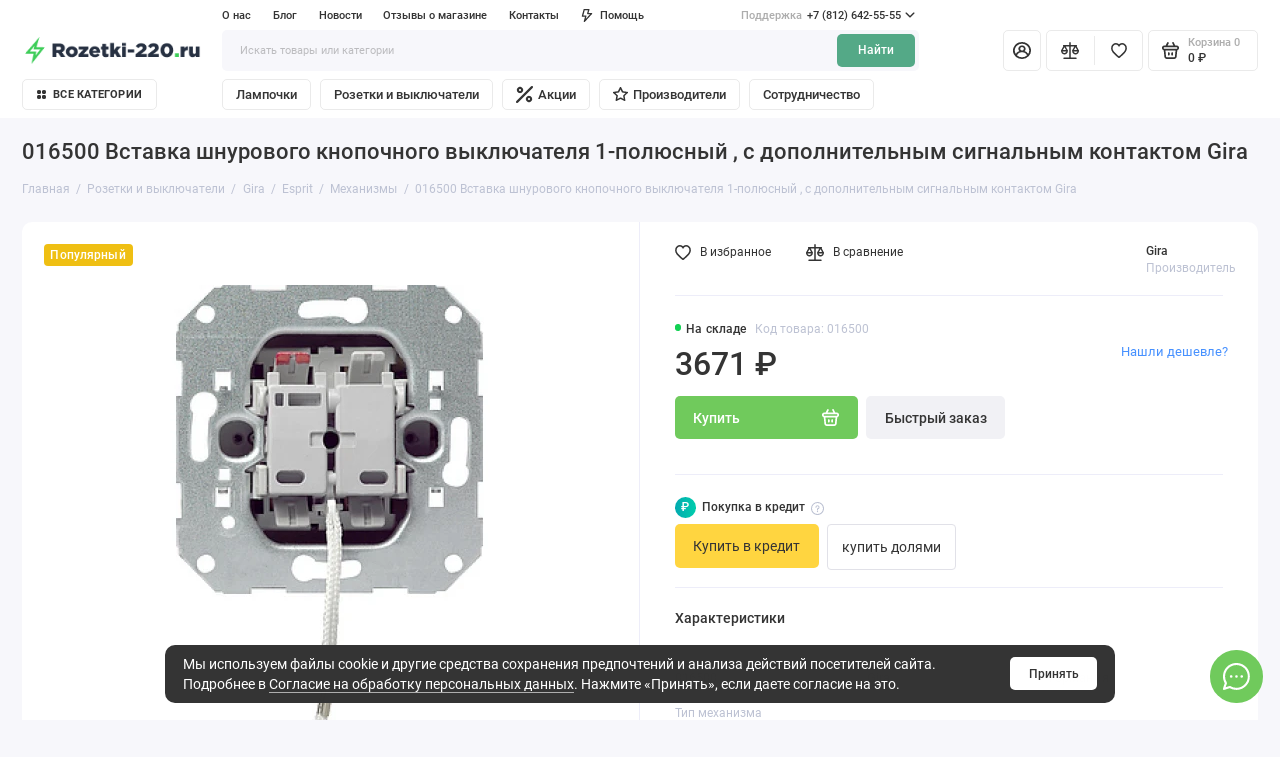

--- FILE ---
content_type: text/html; charset=utf-8
request_url: https://rozetki-220.ru/rozetki_i_vyklyuchateli/gira/esprit/mehanizmy-esprit/016500-vstavka-shnurovogo-knopochnogo-vyklyuchatelya-1-polyusnyy-s-dopolnitelnym-signalnym-kontaktom-gira-016500/
body_size: 37582
content:
<!doctype html>
<html dir="ltr" lang="ru">
  <head>
    <meta charset="utf-8">
	<meta name="viewport" content="width=device-width, initial-scale=1, maximum-scale=5, shrink-to-fit=no">
	<meta name="format-detection" content="telephone=no">
    <base href="https://rozetki-220.ru/">
    <title>016500 Вставка шнурового кнопочного выключателя 1-полюсный , с дополнительным сигнальным контактом Gira</title>
    <meta name="theme-color" content="#54a987">
    <meta http-equiv="X-UA-Compatible" content="IE=Edge">
	<meta name="description" content="016500 Вставка шнурового кнопочного выключателя 1-полюсный , с дополнительным сигнальным контактом Gira">
 
 
 
 
 
	<link rel="icon" type="image/png" href="https://rozetki-220.ru/image/catalog/favicon.png" sizes="32x32">
 
	<link rel="icon" type="image/png" href="https://rozetki-220.ru/image/catalog/favicon.png" sizes="16x16">
 
 
<link rel="apple-touch-icon" sizes="180x180" href="https://rozetki-220.ru/image/catalog/favicon.png">
 
 
	<meta property="og:title" content="016500 Вставка шнурового кнопочного выключателя 1-полюсный , с дополнительным сигнальным контактом Gira ">
	<meta property="og:type" content="website">
	<meta property="og:url" content="https://rozetki-220.ru/rozetki_i_vyklyuchateli/gira/esprit/mehanizmy-esprit/016500-vstavka-shnurovogo-knopochnogo-vyklyuchatelya-1-polyusnyy-s-dopolnitelnym-signalnym-kontaktom-gira-016500/">
	 
		<meta property="og:image" content="https://rozetki-220.ru/image/cachewebp/catalog/products/1c6e5630ec3f6e6dd9e4c515710f80c3933abb9d_g016500-500x500.webp">
	 
	<meta property="og:site_name" content="Интернет магазин Rozetki-220.ru">
		<meta property="og:description" content="016500 Вставка шнурового кнопочного выключателя 1-полюсный , с дополнительным сигнальным контактом Gira">
	 
	<link rel="preload" href="catalog/view/theme/prostore/fonts/Roboto-Regular.woff2" as="font" type="font/woff2" crossorigin>
	<link rel="preload" href="catalog/view/theme/prostore/fonts/Roboto-Medium.woff2" as="font" type="font/woff2" crossorigin>
	<link rel="preload" href="catalog/view/theme/prostore/fonts/Roboto-Bold.woff2" as="font" type="font/woff2" crossorigin>
 
	<link rel="stylesheet" href="catalog/view/theme/prostore/css/bootstrap/3.3.5/bootstrap.min.css?v1.3.1">
	<link rel="stylesheet" href="catalog/view/theme/prostore/css/app.min.css?v1.3.1">
 
<style>
:root {
--theme-primary-color: #70ca5c;--theme-secondary-color: #54a987;
--base-font-family: "Roboto", Arial, Helvetica, sans-serif;
}
@media (max-width: 767px) {:root {font-size: 9px; --theme-size: 9px; }}
body {font: 400 1.6rem/1.5 "Roboto", Arial, Helvetica, sans-serif;}
input:not([class]),textarea:not([class]),select:not([class]),select.form-control,.ui-input, .ui-range__input, .ui-textarea,.form-control:not(select),.ui-select,.ui-select select,.personal__order-table-info{
font-family: "Roboto", Arial, Helvetica, sans-serif;}
@media (min-width: 768px) {.personal__order-table {font-family: "Roboto", Arial, Helvetica, sans-serif;}}
@media (max-width: 767px) {.personal__order-table {font-family: "Roboto", Arial, Helvetica, sans-serif;}}
 
/* 70ca5c 54a987    */
@media (max-width: 1199px) {.products__item {height: auto!important;}.products__item-discount,.products__item-action {position: relative;opacity: 1;visibility: visible;transform: translate(0, 0);}}
	
 
@media (min-width: 768px) {
#column-left-grid,#column-right-grid,#column-left,#column-right {
z-index: 21!important;
}}
 
	
</style>

 
		<link href="https://rozetki-220.ru/016500-vstavka-shnurovogo-knopochnogo-vyklyuchatelya-1-polyusnyy-s-dopolnitelnym-signalnym-kontaktom-gira-016500" rel="canonical">
	 

 
    <!--<script src="catalog/view/javascript/prostore/plugins.min.js?v1.3.1"></script>-->
	<script src="catalog/view/javascript/prostore/plugins/jquery.min.js?v1.3.1"></script>
	<script src="catalog/view/javascript/prostore/plugins/jquery.fancybox.min.js?v1.3.1"></script>
	<script src="catalog/view/javascript/prostore/plugins/swiper.min.js?v1.3.1"></script>
	<script src="catalog/view/javascript/prostore/plugins/readmore.min.js?v1.3.1"></script>
	<script src="catalog/view/javascript/prostore/plugins/jquery.countdown.min.js?v1.3.1"></script>
	<script src="catalog/view/javascript/prostore/plugins/css-vars-ponyfill.min.js?v1.3.1"></script>
	<script src="catalog/view/javascript/prostore/plugins/sticky-kit.min.js?v1.3.1"></script>
	<script src="catalog/view/javascript/prostore/plugins/priority-nav.min.js?v1.3.1"></script>
	<script src="catalog/view/javascript/prostore/plugins/matchMedia.min.js?v1.3.1"></script>
	
	 
	<script src="catalog/view/javascript/prostore/bootstrap/3.3.5/bootstrap.min.js?v1.3.1"></script>
		<script src="catalog/view/javascript/prostore/app.min.js?v1.3.1"></script>
 
	<script src="catalog/view/javascript/prostore/plugins/jquery.ez-plus.min.js"></script>
 
	<script src="https://forma.tinkoff.ru/static/onlineScript.js"></script>
 
 

 

	<!-- For Yandex Ecommerce -->
	<script type="text/javascript">
		window.dataLayer = window.dataLayer || [];
  	</script>

 

 

</head>
  <body class="is-page-default is-page-sticky page-homepage bootstrap-3 is-page-header-fixed is-header-v7  is-chat-right-widget">
    <div class="app app--v7 is-footer-v1" id="app">
		<!-- Header V7 :: Start-->
		<header class="header header--v7">
			<div class="container-fluid">
				<div class="header__mobile header__mobile-fixed">
										<div class="header__nav">
						<button class="header__nav-btn js-nav-trigger" aria-label="Меню">
							<svg class="icon-toggle"><use xlink:href="catalog/view/theme/prostore/sprites/sprite.svg#icon-toggle"></use>
							</svg>
						</button>
						<div class="header__nav-offcanvas">
							<div class="header__nav-head">
								<button class="header__nav-close js-nav-trigger">
									<svg class="icon-close"><use xlink:href="catalog/view/theme/prostore/sprites/sprite.svg#icon-close"></use>
									</svg>
								</button>
								<span class="header__nav-title">Меню</span>
							</div>
							<div class="header__nav-body">
								<div class="header__nav-group header__nav-group--acc_action_cart">
																		<div class="header__nav-acc">
										<a class="header__nav-acc-btn" href="#signin" data-fancybox>
											<svg class="icon-acc"><use xlink:href="catalog/view/theme/prostore/sprites/sprite.svg#icon-acc"></use>
											</svg>
										</a>
									</div>
																		<div class="header__nav-action">
										<a class="header__nav-action-btn" href="https://rozetki-220.ru/compare-products">
											<svg class="icon-compare"><use xlink:href="catalog/view/theme/prostore/sprites/sprite.svg#icon-compare"></use>
											</svg>
											<mark class="header__nav-action-counter js-compare-total"></mark>
										</a>
										<span class="header__nav-action-line"></span>
										<a class="header__nav-action-btn" href="https://rozetki-220.ru/wishlist">
											<svg class="icon-favorites"><use xlink:href="catalog/view/theme/prostore/sprites/sprite.svg#icon-favorites"></use>
											</svg>
											<mark class="header__nav-action-counter js-wishlist-total"></mark>
										</a>
									</div>
									<div class="header__nav-cart">
										<a class="header__nav-cart-btn" href="https://rozetki-220.ru/cart">
											<svg class="icon-cart"><use xlink:href="catalog/view/theme/prostore/sprites/sprite.svg#icon-cart"></use>
											</svg>
											<span class="header__nav-cart-total js-cart-total"><mark><span class="cart-total-text">Корзина</span> <span class="cart-total-counter">0</span></mark><span class="cart-total-text">0 ₽</span> </span>
										</a>
									</div>
								</div>
								<ul class="header__catalog-menu"></ul>
																<div class="header__nav-support">
									<strong class="header__nav-support-title">Поддержка</strong>
									<ul class="header__nav-support-phones">
																				<li>
											<a class="header__nav-support-link" href="tel:+78126425555">+7 (812) 642-55-55 <svg class="icon-call"><use xlink:href="catalog/view/theme/prostore/sprites/sprite.svg#icon-call"></use>
												</svg>
											</a>
										</li>
																			</ul>
									<p class="header__nav-support-worktime">Будни, с 10.00 до 19.00</p>
								</div>
																																<div class="header__nav-social">
									<strong class="header__nav-social-title">Поддержка в мессенджере</strong>
									<ul class="header__nav-social-menu">

<li>
	<a style="

	background: linear-gradient(to right, #3789FF, #9B43DB);
	width: 21px;
	height: 21px;
	border-radius: 50%;
	display: inline-block;

" class="header__nav-social-link" href="https://max.ru/u/f9LHodD0cOLuBZdlFDppYArp5gws-K6PPi8E3h2R2sSYmR-s7iwbbzs2TWs" rel="nofollow" target="_blank">
<svg style="

    color: #fff;
    width: 11px;
    height: 11px;
    top: 0px;
    right: -5px;
    position: relative;

" xmlns="http://www.w3.org/2000/svg" viewBox="0 0 42 42" fill="none" ><path fill="currentColor" d="M21.47 41.88c-4.11 0-6.02-.6-9.34-3-2.1 2.7-8.75 4.81-9.04 1.2 0-2.71-.6-5-1.28-7.5C1 29.5.08 26.07.08 21.1.08 9.23 9.82.3 21.36.3c11.55 0 20.6 9.37 20.6 20.91a20.6 20.6 0 0 1-20.49 20.67Zm.17-31.32c-5.62-.29-10 3.6-10.97 9.7-.8 5.05.62 11.2 1.83 11.52.58.14 2.04-1.04 2.95-1.95a10.4 10.4 0 0 0 5.08 1.81 10.7 10.7 0 0 0 11.19-9.97 10.7 10.7 0 0 0-10.08-11.1Z" ></path></svg>
	</a>
</li>
            
																				<li>
											<a class="header__nav-social-link" href="//t.me/@Rozetki220ru" rel="nofollow">
												<svg class="icon-social-telegram"><use xlink:href="catalog/view/theme/prostore/sprites/sprite.svg#icon-social-telegram"></use>
												</svg>
											</a>
										</li>
																				<li>
											<a class="header__nav-social-link" href="mailto:6425555@gmail.com" rel="nofollow">
												<svg class="icon-social-email"><use xlink:href="catalog/view/theme/prostore/sprites/sprite.svg#icon-social-email"></use>
												</svg>
											</a>
										</li>
																			</ul>
								</div>
																								<div class="header__nav-group header__nav-group--currency_language"></div>
							</div>
						</div>
					</div>
										
					<a class="header__logo" href="https://rozetki-220.ru/">
												<img src="https://rozetki-220.ru/image/catalog/logo.png" title="Интернет магазин Rozetki-220.ru" alt="Интернет магазин Rozetki-220.ru">
											</a>
					
																									<div class="header__call">
								<button class="header__call-btn js-call-trigger" aria-label="Поддержка">
									<svg class="icon-call"><use xlink:href="catalog/view/theme/prostore/sprites/sprite.svg#icon-call"></use>
									</svg>
								</button>
								<div class="header__call-offcanvas">
									<div class="header__call-offcanvas-in">
										<ul class="header__call-menu">
																						<li>
												<a class="header__call-link" href="tel:+78126425555">+7 (812) 642-55-55 <svg class="icon-call"><use xlink:href="catalog/view/theme/prostore/sprites/sprite.svg#icon-call"></use>
													</svg>
												</a>
											</li>
																																	<li>
												<a class="header__call-link" href="#callback_mobile" data-fancybox>Обратный звонок</a>
												<div class="fancybox-is-hidden popup" id="callback_mobile"><span class="popup__title">Заказать обратный звонок</span>
<div class="popup__form">
	<form class="data-callback">
		<div class="ui-field">
			<label class="ui-label required">Ваше имя:</label>
			<input class="ui-input" type="text" value="" name="name">
		</div>
		<div class="ui-field">
			<label class="ui-label required">Ваш телефон:</label>
			<input class="ui-input" type="tel" value="" name="phone">
		</div>
		<div class="ui-field">
			<label class="ui-label">Комментарий: </label>
			<textarea class="ui-textarea" name="comment" cols="30" rows="10"></textarea>
		</div>
		
		
		<button type="button" class="ui-btn ui-btn--60 ui-btn--primary ui-btn--fullwidth contact-send">Отправить</button>
		
		 
	</form>
</div>
</div>
											</li>
																						<li>
												<button class="header__call-link js-call-trigger">Закрыть</button>
											</li>
										</ul>
									</div>
								</div>
							</div>
																									<div class="header__catalog">
							<div class="header__catalog-offcanvas">
								<div class="header__catalog-head">
									<button class="header__catalog-close js-catalog-trigger">
										<svg class="icon-close"><use xlink:href="catalog/view/theme/prostore/sprites/sprite.svg#icon-close"></use>
										</svg>
									</button>
									<span class="header__catalog-title">Каталог </span>
								</div>
								<div class="header__catalog-body">
									<ul class="header__catalog-menu"></ul>
								</div>
							</div>
						</div>
												<div class="header__search">
							<div class="header__search-offcanvas">
								<div class="header__search-head">
									<button class="header__search-close js-search-trigger">
										<svg class="icon-close"><use xlink:href="catalog/view/theme/prostore/sprites/sprite.svg#icon-close"></use>
										</svg>
									</button>
									<span class="header__search-title">Поиск</span>
								</div>
								<div class="header__search-body">
									<div class="header__search-control">
										<input class="header__search-input js-search-input" type="search" name="search" value="" placeholder="Искать товары или категории">

										<button type="button" class="header__search-append js-search-btn">
											<svg class="icon-search"><use xlink:href="catalog/view/theme/prostore/sprites/sprite.svg#icon-search"></use>
											</svg>
										</button>
									</div>
									<div class="header__search-autocomplete"></div>
								</div>
							</div>
						</div>
									</div>
				
				<div class="header__desktop">
	<div class="header__row header__row--01">
		<div class="header__group header__group--info_call">
						<div class="header__info">
				<ul class="header__info-menu">
				   

					   
						<li>
	<a class="header__info-link" >
				О нас
	</a>
	<div class="header__info-offcanvas">
		<ul class="header__info-submenu">
						<li><a class="header__info-sublink" href="https://rozetki-220.ru/about_us" >О нас</a></li>
						<li><a class="header__info-sublink" href="https://rozetki-220.ru/политика-безопасности" >Политика безопасности</a></li>
						<li><a class="header__info-sublink" href="https://rozetki-220.ru/shopblog/review_en" >Обзоры</a></li>
						<li><a class="header__info-sublink" href="https://rozetki-220.ru/условия-соглашения" >Условия соглашения</a></li>
					</ul>
	</div>
</li>
					                    
 
				   

					   
						    <li><a class="header__info-link" href="https://rozetki-220.ru/shopblog" >
                Блог
        </a>
    </li>
    <li><a class="header__info-link" href="https://rozetki-220.ru/shopnews" >
                Новости
        </a>
    </li>
    <li><a class="header__info-link" href="https://rozetki-220.ru/store-reviews" >
                Отзывы о магазине
        </a>
    </li>
    <li><a class="header__info-link" href="https://rozetki-220.ru/contact-us" >
                Контакты
        </a>
    </li>

					                    
 
				   

					   
						<li>
	<a class="header__info-link" >
				   <svg width="12" height="15" viewBox="0 0 12 15" fill="none" xmlns="http://www.w3.org/2000/svg">
<path d="M11.9386 4.94949C11.8825 4.82106 11.7914 4.71083 11.6756 4.63132C11.5598 4.5518 11.424 4.50616 11.2835 4.49958H7.83486L8.79113 0.945259C8.82159 0.834037 8.82588 0.717319 8.80368 0.604175C8.78148 0.491031 8.73339 0.384508 8.66313 0.292884C8.59298 0.20214 8.5029 0.128601 8.39979 0.0779084C8.29667 0.0272154 8.18327 0.000715034 8.06828 0.000439776H2.79747C2.62747 -0.00535904 2.46052 0.0463308 2.32379 0.147091C2.18706 0.24785 2.08862 0.391744 2.04449 0.555334L0.0265265 8.0539C-0.00392965 8.16512 -0.00822442 8.28184 0.013976 8.39498C0.0361765 8.50813 0.0842741 8.61465 0.154532 8.70627C0.225451 8.79803 0.316742 8.87218 0.421251 8.92291C0.52576 8.97365 0.640647 8.9996 0.75691 8.99872H3.67092L2.30803 14.0528C2.26338 14.2157 2.2753 14.3889 2.34185 14.5443C2.4084 14.6997 2.52568 14.8282 2.6747 14.9089C2.82372 14.9896 2.99574 15.0178 3.16289 14.989C3.33003 14.9602 3.48251 14.876 3.59562 14.7501L11.803 5.75184C11.9008 5.64527 11.9655 5.51288 11.9896 5.37056C12.0136 5.22824 11.9959 5.08204 11.9386 4.94949ZM4.56695 11.4582L5.37264 8.45882C5.40309 8.3476 5.40739 8.23088 5.38519 8.11774C5.36299 8.00459 5.31489 7.89807 5.24463 7.80645C5.17448 7.7157 5.0844 7.64216 4.98129 7.59147C4.87818 7.54078 4.76477 7.51428 4.64978 7.514H1.75836L3.36973 1.50015H7.08188L6.12561 5.05447C6.09491 5.16774 6.09132 5.28661 6.11515 5.40151C6.13897 5.51641 6.18953 5.62414 6.26277 5.71604C6.33601 5.80794 6.42988 5.88144 6.53683 5.93063C6.64379 5.97983 6.76084 6.00335 6.87858 5.99929H9.5667L4.56695 11.4582Z" fill="currentColor"/>
</svg>

				Помощь
	</a>
	<div class="header__info-offcanvas">
		<ul class="header__info-submenu">
						<li><a class="header__info-sublink" href="https://rozetki-220.ru/add-return" >Возвраты</a></li>
						<li><a class="header__info-sublink" href="https://rozetki-220.ru/vouchers" >Подарочные сертификаты</a></li>
					</ul>
	</div>
</li>
					                    
 
				   
				</ul>
			</div>
									<div class="header__call">
				<button class="header__call-btn">
					<mark>Поддержка</mark> +7 (812) 642-55-55 <svg class="icon-arrow-down"><use xlink:href="catalog/view/theme/prostore/sprites/sprite.svg#icon-arrow-down"></use>
					</svg>
				</button>
				<div class="header__call-offcanvas">
					<ul class="header__call-menu">
												<li>
							<a class="header__call-link" href="tel:+78126425555"> +7 (812) 642-55-55</a>
						</li>
																		<li>
							<a class="header__call-link" href="#callback" data-fancybox>Обратный звонок</a>
						</li>
											</ul>
					<div class="fancybox-is-hidden popup" id="callback"><span class="popup__title">Заказать обратный звонок</span>
<div class="popup__form">
	<form class="data-callback">
		<div class="ui-field">
			<label class="ui-label required">Ваше имя:</label>
			<input class="ui-input" type="text" value="" name="name">
		</div>
		<div class="ui-field">
			<label class="ui-label required">Ваш телефон:</label>
			<input class="ui-input" type="tel" value="" name="phone">
		</div>
		<div class="ui-field">
			<label class="ui-label">Комментарий: </label>
			<textarea class="ui-textarea" name="comment" cols="30" rows="10"></textarea>
		</div>
		
		
		<button type="button" class="ui-btn ui-btn--60 ui-btn--primary ui-btn--fullwidth contact-send">Отправить</button>
		
		 
	</form>
</div>
</div>
				</div>
			</div>
					</div>
			</div>
	<div class="header__row header__row--02 header-fixed" data-fixed-height="80">
		<a class="header__logo" href="https://rozetki-220.ru/">
						<img src="https://rozetki-220.ru/image/catalog/logo.png" title="Интернет магазин Rozetki-220.ru" alt="Интернет магазин Rozetki-220.ru">
					</a>
				<div class="header__catalog--clone"></div>
				<div class="header__search">
			<div class="header__search-control">
				<input class="header__search-input js-search-input" type="search" name="search" value="" placeholder="Искать товары или категории">

				<button type="button" class="header__search-btn js-search-btn">Найти</button>
			</div>
			<div class="header__search-autocomplete"></div>
		</div>
		<div class="header__group header__group--acc_action_cart">
			<div class="header__acc">
								<a class="header__acc-btn" href="#signin" data-fancybox aria-label="Личный кабинет">
					<svg class="icon-acc"><use xlink:href="catalog/view/theme/prostore/sprites/sprite.svg#icon-acc"></use>
					</svg>
				</a>
							</div>
			<div class="header__action">
				<a class="header__action-btn" href="https://rozetki-220.ru/compare-products" aria-label="Сравнение">
					<svg class="icon-compare"><use xlink:href="catalog/view/theme/prostore/sprites/sprite.svg#icon-compare"></use>
					</svg>
					<mark class="header__action-counter js-compare-total"></mark>
				</a>
				<span class="header__action-line"></span>
				<a class="header__action-btn" href="https://rozetki-220.ru/wishlist" aria-label="Избранное">
					<svg class="icon-favorites"><use xlink:href="catalog/view/theme/prostore/sprites/sprite.svg#icon-favorites"></use>
					</svg>
					<mark class="header__action-counter js-wishlist-total"></mark>
				</a>
			</div>
			<div class="header__cart" id="cart">
	<a class="header__cart-btn js-cart-call" href="https://rozetki-220.ru/cart">
		<svg class="icon-cart"><use xlink:href="catalog/view/theme/prostore/sprites/sprite.svg#icon-cart"></use>
		</svg>
		<span class="header__cart-total js-cart-total">
			<span id="cart-total">
				<mark><span class="cart-total-text">Корзина</span> <span class="cart-total-counter">0</span></mark><span class="cart-total-text">0 ₽</span>
			</span>
		</span>
	</a>
	<div class="header__cart-overlay"></div>
	<div class="header__cart-load">
	<div class="header__cart-offcanvas">
		<div class="header__cart-scrollbar ">
			<button class="header__cart-close">
				<svg class="icon-close-cart"><use xlink:href="catalog/view/theme/prostore/sprites/sprite.svg#icon-close-cart"></use>
				</svg>
			</button>
			<div class="header__cart-head">
				<span class="header__cart-title">Корзина</span>
							</div>
			<div class="header__cart-body">
												Ваша корзина пуста!
							</div>
		</div>
					</div>
	</div>
</div>
		</div>
	</div>
	<div class="header__row header__row--03">
		<!-- MAIN NAV  -->
				<!-- MAIN NAV Vertical  -->
		<div class="header__catalog header__catalog--fullwidth">
			<button class="header__catalog-btn" onclick="window.location.href='all-categories'">
				<svg class="icon-catalog"><use xlink:href="catalog/view/theme/prostore/sprites/sprite.svg#icon-catalog"></use>
				</svg> Все категории 			</button>
			<div class="header__catalog-offcanvas">
				<div class="header__catalog-aside">
					<ul class="header__catalog-menu">
												 
							 
 
	 
	  	
     
		<li>
			<a class="header__catalog-link" href="https://rozetki-220.ru/комплектующие" data-catalog-target="mega_category_16935">
								<span class="header__catalog-link-text">Комплектующие</span>
				<span class="header__catalog-link-arrow">
					<svg class="icon-arrow-right">
						<use xlink:href="catalog/view/theme/prostore/sprites/sprite.svg#icon-arrow-right"></use>
					</svg>
				</span>
			</a>
		</li>
     
 
 
 
	 
	  	
     
		<li>
			<a class="header__catalog-link" href="https://rozetki-220.ru/лампочки" data-catalog-target="mega_category_16916">
								<span class="header__catalog-link-text">Лампочки</span>
				<span class="header__catalog-link-arrow">
					<svg class="icon-arrow-right">
						<use xlink:href="catalog/view/theme/prostore/sprites/sprite.svg#icon-arrow-right"></use>
					</svg>
				</span>
			</a>
		</li>
     
 
 
 
	 
	  	
     
		<li>
			<a class="header__catalog-link" href="https://rozetki-220.ru/osvescheniye" data-catalog-target="mega_category_16887">
								<span class="header__catalog-link-text">Освещение</span>
				<span class="header__catalog-link-arrow">
					<svg class="icon-arrow-right">
						<use xlink:href="catalog/view/theme/prostore/sprites/sprite.svg#icon-arrow-right"></use>
					</svg>
				</span>
			</a>
		</li>
     
 
 
 
	 
	  	
     
		<li>
			<a class="header__catalog-link" href="https://rozetki-220.ru/rozetki_i_vyklyuchateli" data-catalog-target="mega_category_74">
								<span class="header__catalog-link-text">Розетки и выключатели</span>
				<span class="header__catalog-link-arrow">
					<svg class="icon-arrow-right">
						<use xlink:href="catalog/view/theme/prostore/sprites/sprite.svg#icon-arrow-right"></use>
					</svg>
				</span>
			</a>
		</li>
     
 
 
 
	 
	  	
     
		<li>
			<a class="header__catalog-link" href="https://rozetki-220.ru/светильники" data-catalog-target="mega_category_16939">
								<span class="header__catalog-link-text">Светильники</span>
				<span class="header__catalog-link-arrow">
					<svg class="icon-arrow-right">
						<use xlink:href="catalog/view/theme/prostore/sprites/sprite.svg#icon-arrow-right"></use>
					</svg>
				</span>
			</a>
		</li>
     
 
 
 
	 
	  	
     
		<li>
			<a class="header__catalog-link" href="https://rozetki-220.ru/трековые-системы" data-catalog-target="mega_category_16914">
								<span class="header__catalog-link-text">Трековые системы</span>
				<span class="header__catalog-link-arrow">
					<svg class="icon-arrow-right">
						<use xlink:href="catalog/view/theme/prostore/sprites/sprite.svg#icon-arrow-right"></use>
					</svg>
				</span>
			</a>
		</li>
     
 
 
 
	 
	  	
    		<li>
			<a class="header__catalog-link" href="https://rozetki-220.ru/удлинители" data-catalog-target>
								<span class="header__catalog-link-text">удлинители</span>
			</a>
		</li>
     
 
 
 
	 
	  	
     
		<li>
			<a class="header__catalog-link" href="https://rozetki-220.ru/уличные-светильники" data-catalog-target="mega_category_16919">
								<span class="header__catalog-link-text">Уличные светильники</span>
				<span class="header__catalog-link-arrow">
					<svg class="icon-arrow-right">
						<use xlink:href="catalog/view/theme/prostore/sprites/sprite.svg#icon-arrow-right"></use>
					</svg>
				</span>
			</a>
		</li>
     
 
 
 
	 
	  	
     
		<li>
			<a class="header__catalog-link" href="https://rozetki-220.ru/электротовары" data-catalog-target="mega_category_16851">
								<span class="header__catalog-link-text">Электротовары</span>
				<span class="header__catalog-link-arrow">
					<svg class="icon-arrow-right">
						<use xlink:href="catalog/view/theme/prostore/sprites/sprite.svg#icon-arrow-right"></use>
					</svg>
				</span>
			</a>
		</li>
     
 
 
 
	 
	  	
     
		<li>
			<a class="header__catalog-link" href="https://rozetki-220.ru/avtomatika.html" data-catalog-target="mega_category_8020">
								<span class="header__catalog-link-text">Зарядные станции, автоматы, УЗО</span>
				<span class="header__catalog-link-arrow">
					<svg class="icon-arrow-right">
						<use xlink:href="catalog/view/theme/prostore/sprites/sprite.svg#icon-arrow-right"></use>
					</svg>
				</span>
			</a>
		</li>
     
 
 
 
	 
	  	
     
		<li>
			<a class="header__catalog-link" href="https://rozetki-220.ru/pol.html" data-catalog-target="mega_category_15899">
								<span class="header__catalog-link-text">Тёплый пол</span>
				<span class="header__catalog-link-arrow">
					<svg class="icon-arrow-right">
						<use xlink:href="catalog/view/theme/prostore/sprites/sprite.svg#icon-arrow-right"></use>
					</svg>
				</span>
			</a>
		</li>
     
 

																													</ul>
				</div>
				<div class="header__catalog-main">
											 
							 
 
	 
	    <div class="header__catalog-dropdown header__catalog-dropdown--fullwidth " data-catalog-dropdown="mega_category_16935">
		<div class="row">
			<div class="col-12">
								<div class="row"> 
															<div class="col-4" style="-ms-flex: 0 0 33.333333333333%;flex: 0 0 33.333333333333%;max-width: 33.333333333333%;">
													<span class="header__catalog-title">
								<a class="header__catalog-link" href="https://rozetki-220.ru/комплектующие/лифты-для-люстр">Лифты для люстр</a>
							</span>                
							
											</div>
									</div>
							</div>
					</div>
    </div>
 
 
	 
	    <div class="header__catalog-dropdown header__catalog-dropdown--fullwidth " data-catalog-dropdown="mega_category_16916">
		<div class="row">
			<div class="col-12">
								<div class="row"> 
															<div class="col-4" style="-ms-flex: 0 0 33.333333333333%;flex: 0 0 33.333333333333%;max-width: 33.333333333333%;">
													<span class="header__catalog-title">
								<a class="header__catalog-link" href="https://rozetki-220.ru/лампочки/диммируемые">Диммируемые</a>
							</span>                
							
													<span class="header__catalog-title">
								<a class="header__catalog-link" href="https://rozetki-220.ru/лампочки/ретро-лампы">Ретро-лампы</a>
							</span>                
							
											</div>
															<div class="col-4" style="-ms-flex: 0 0 33.333333333333%;flex: 0 0 33.333333333333%;max-width: 33.333333333333%;">
													<span class="header__catalog-title">
								<a class="header__catalog-link" href="https://rozetki-220.ru/лампочки/светодиодные">Светодиодные</a>
							</span>                
							
													<span class="header__catalog-title">
								<a class="header__catalog-link" href="https://rozetki-220.ru/лампочки/технические">Технические</a>
							</span>                
							
											</div>
															<div class="col-4" style="-ms-flex: 0 0 33.333333333333%;flex: 0 0 33.333333333333%;max-width: 33.333333333333%;">
													<span class="header__catalog-title">
								<a class="header__catalog-link" href="https://rozetki-220.ru/лампочки/филаментные">Филаментные</a>
							</span>                
							
											</div>
									</div>
							</div>
					</div>
    </div>
 
 
	 
	    <div class="header__catalog-dropdown header__catalog-dropdown--fullwidth " data-catalog-dropdown="mega_category_16887">
		<div class="row">
			<div class="col-12">
								<div class="row"> 
															<div class="col-4" style="-ms-flex: 0 0 33.333333333333%;flex: 0 0 33.333333333333%;max-width: 33.333333333333%;">
													<span class="header__catalog-title">
								<a class="header__catalog-link" href="https://rozetki-220.ru/osvescheniye/bra">Бра</a>
							</span>                
															<ul class="header__catalog-menu">
																				 
											<li>
												<a class="header__catalog-link" href="https://rozetki-220.ru/osvescheniye/bra/bra-s-1-plafonom">Бра с 1 плафоном</a>
											</li>
																														 
											<li>
												<a class="header__catalog-link" href="https://rozetki-220.ru/osvescheniye/bra/bra-s-2-plafonami">Бра с 2 плафонами</a>
											</li>
																														 
											<li>
												<a class="header__catalog-link" href="https://rozetki-220.ru/osvescheniye/bra/гибкие-бра">Гибкие бра</a>
											</li>
																														 
											<li>
												<a class="header__catalog-link" href="https://rozetki-220.ru/osvescheniye/bra/podsvetka-dlya-zerkal">Подсветка для зеркал</a>
											</li>
																														 
											<li>
												<a class="header__catalog-link" href="https://rozetki-220.ru/osvescheniye/bra/podsvetka-dlya-kartin">Подсветка для картин</a>
											</li>
																														 
											<li>
												<a class="header__catalog-link" href="https://rozetki-220.ru/osvescheniye/bra/подсветка-для-лестниц-и-ступеней">Подсветка для лестниц и ступеней</a>
											</li>
																														 
											<li>
												<a class="header__catalog-link" href="https://rozetki-220.ru/osvescheniye/bra/s-3-i-bolee-plafonami">С 3 и более плафонами</a>
											</li>
																																				</ul>
							
													<span class="header__catalog-title">
								<a class="header__catalog-link" href="https://rozetki-220.ru/osvescheniye/комплектующие">Комплектующие</a>
							</span>                
															<ul class="header__catalog-menu">
																				 
											<li>
												<a class="header__catalog-link" href="https://rozetki-220.ru/osvescheniye/комплектующие/блоки-питания">Блоки питания</a>
											</li>
																														 
											<li>
												<a class="header__catalog-link" href="https://rozetki-220.ru/osvescheniye/комплектующие/крепления">Крепления</a>
											</li>
																														 
											<li>
												<a class="header__catalog-link" href="https://rozetki-220.ru/osvescheniye/комплектующие/подвесные-комплекты">Подвесные комплекты</a>
											</li>
																														 
											<li>
												<a class="header__catalog-link" href="https://rozetki-220.ru/osvescheniye/комплектующие/управление-светом">Управление светом</a>
											</li>
																																				</ul>
							
													<span class="header__catalog-title">
								<a class="header__catalog-link" href="https://rozetki-220.ru/osvescheniye/lyustry">Люстры</a>
							</span>                
															<ul class="header__catalog-menu">
																				 
											<li>
												<a class="header__catalog-link" href="https://rozetki-220.ru/osvescheniye/lyustry/bolshiye-lyustry">Большие люстры</a>
											</li>
																														 
											<li>
												<a class="header__catalog-link" href="https://rozetki-220.ru/osvescheniye/lyustry/каскадные-люстры">Каскадные люстры</a>
											</li>
																														 
											<li>
												<a class="header__catalog-link" href="https://rozetki-220.ru/osvescheniye/lyustry/lyustry-na-shtange">Люстры на штанге</a>
											</li>
																														 
											<li>
												<a class="header__catalog-link" href="https://rozetki-220.ru/osvescheniye/lyustry/люстры-вентиляторы">Люстры-вентиляторы</a>
											</li>
																														 
											<li>
												<a class="header__catalog-link" href="https://rozetki-220.ru/osvescheniye/lyustry/podvesnyye-lyustry">Подвесные люстры</a>
											</li>
																														 
											<li>
												<a class="header__catalog-link" href="https://rozetki-220.ru/osvescheniye/lyustry/potolochnyye-lyustry">Потолочные люстры</a>
											</li>
																														 
											<li>
												<a class="header__catalog-link" href="https://rozetki-220.ru/osvescheniye/lyustry/khrustalnyye-lyustry">Хрустальные люстры</a>
											</li>
																																				</ul>
							
											</div>
															<div class="col-4" style="-ms-flex: 0 0 33.333333333333%;flex: 0 0 33.333333333333%;max-width: 33.333333333333%;">
													<span class="header__catalog-title">
								<a class="header__catalog-link" href="https://rozetki-220.ru/osvescheniye/nastolnyye-lampy">Настольные лампы</a>
							</span>                
															<ul class="header__catalog-menu">
																				 
											<li>
												<a class="header__catalog-link" href="https://rozetki-220.ru/osvescheniye/nastolnyye-lampy/dekorativnyye">Декоративные</a>
											</li>
																														 
											<li>
												<a class="header__catalog-link" href="https://rozetki-220.ru/osvescheniye/nastolnyye-lampy/детские">Детские</a>
											</li>
																														 
											<li>
												<a class="header__catalog-link" href="https://rozetki-220.ru/osvescheniye/nastolnyye-lampy/na-prischepke">На прищепке</a>
											</li>
																														 
											<li>
												<a class="header__catalog-link" href="https://rozetki-220.ru/osvescheniye/nastolnyye-lampy/na-strubtsine">На струбцине</a>
											</li>
																														 
											<li>
												<a class="header__catalog-link" href="https://rozetki-220.ru/osvescheniye/nastolnyye-lampy/ofisnyye">Офисные</a>
											</li>
																																				</ul>
							
													<span class="header__catalog-title">
								<a class="header__catalog-link" href="https://rozetki-220.ru/osvescheniye/светильники">Светильники</a>
							</span>                
															<ul class="header__catalog-menu">
																				 
											<li>
												<a class="header__catalog-link" href="https://rozetki-220.ru/osvescheniye/светильники/встраиваемые-светильники">Встраиваемые светильники</a>
											</li>
																														 
											<li>
												<a class="header__catalog-link" href="https://rozetki-220.ru/osvescheniye/светильники/гипсовые-светильники">Гипсовые светильники</a>
											</li>
																														 
											<li>
												<a class="header__catalog-link" href="https://rozetki-220.ru/osvescheniye/светильники/карданные-светильники">Карданные светильники</a>
											</li>
																														 
											<li>
												<a class="header__catalog-link" href="https://rozetki-220.ru/osvescheniye/светильники/линейные-светильники">Линейные светильники</a>
											</li>
																														 
											<li>
												<a class="header__catalog-link" href="https://rozetki-220.ru/osvescheniye/светильники/мебельные-светильники">Мебельные светильники</a>
											</li>
																														 
											<li>
												<a class="header__catalog-link" href="https://rozetki-220.ru/osvescheniye/светильники/накладные-светильники">Накладные светильники</a>
											</li>
																														 
											<li>
												<a class="header__catalog-link" href="https://rozetki-220.ru/osvescheniye/светильники/настенно-потолочные-светильники">Настенно-потолочные светильники</a>
											</li>
																														 
											<li>
												<a class="header__catalog-link" href="https://rozetki-220.ru/osvescheniye/светильники/настенные-светильники">Настенные светильники</a>
											</li>
																														 
											<li>
												<a class="header__catalog-link" href="https://rozetki-220.ru/osvescheniye/светильники/ночники">Ночники</a>
											</li>
																														 
											<li>
												<a class="header__catalog-link" href="https://rozetki-220.ru/osvescheniye/светильники/подвесные-светильники">Подвесные светильники</a>
											</li>
																																						<li>
											<a class="header__catalog-link header__catalog-link--more" href="https://rozetki-220.ru/osvescheniye/светильники">Показать все</a>
										</li>
																	</ul>
							
													<span class="header__catalog-title">
								<a class="header__catalog-link" href="https://rozetki-220.ru/osvescheniye/светодиодная-подсветка">Светодиодная подсветка</a>
							</span>                
															<ul class="header__catalog-menu">
																				 
											<li>
												<a class="header__catalog-link" href="https://rozetki-220.ru/osvescheniye/светодиодная-подсветка/блоки-питания-для-лент">Блоки питания для лент</a>
											</li>
																														 
											<li>
												<a class="header__catalog-link" href="https://rozetki-220.ru/osvescheniye/светодиодная-подсветка/гибкий-неон">Гибкий неон</a>
											</li>
																														 
											<li>
												<a class="header__catalog-link" href="https://rozetki-220.ru/osvescheniye/светодиодная-подсветка/комплектующие-для-лент">Комплектующие для лент</a>
											</li>
																														 
											<li>
												<a class="header__catalog-link" href="https://rozetki-220.ru/osvescheniye/светодиодная-подсветка/контроллеры-для-лент">Контроллеры для лент</a>
											</li>
																														 
											<li>
												<a class="header__catalog-link" href="https://rozetki-220.ru/osvescheniye/светодиодная-подсветка/профиль-для-ленты">Профиль для ленты</a>
											</li>
																														 
											<li>
												<a class="header__catalog-link" href="https://rozetki-220.ru/osvescheniye/светодиодная-подсветка/рассеиватели">Рассеиватели</a>
											</li>
																														 
											<li>
												<a class="header__catalog-link" href="https://rozetki-220.ru/osvescheniye/светодиодная-подсветка/светодиодные-ленты">Светодиодные ленты</a>
											</li>
																														 
											<li>
												<a class="header__catalog-link" href="https://rozetki-220.ru/osvescheniye/светодиодная-подсветка/светодиодные-модули">Светодиодные модули</a>
											</li>
																														 
											<li>
												<a class="header__catalog-link" href="https://rozetki-220.ru/osvescheniye/светодиодная-подсветка/соединители-для-лент">Соединители для лент</a>
											</li>
																																				</ul>
							
											</div>
															<div class="col-4" style="-ms-flex: 0 0 33.333333333333%;flex: 0 0 33.333333333333%;max-width: 33.333333333333%;">
													<span class="header__catalog-title">
								<a class="header__catalog-link" href="https://rozetki-220.ru/osvescheniye/споты">Споты</a>
							</span>                
															<ul class="header__catalog-menu">
																				 
											<li>
												<a class="header__catalog-link" href="https://rozetki-220.ru/osvescheniye/споты/встраиваемые-споты">Встраиваемые споты</a>
											</li>
																														 
											<li>
												<a class="header__catalog-link" href="https://rozetki-220.ru/osvescheniye/споты/накладные-споты">Накладные споты</a>
											</li>
																														 
											<li>
												<a class="header__catalog-link" href="https://rozetki-220.ru/osvescheniye/споты/с-1-плафоном">С 1 плафоном</a>
											</li>
																														 
											<li>
												<a class="header__catalog-link" href="https://rozetki-220.ru/osvescheniye/споты/с-2-плафонами">С 2 плафонами</a>
											</li>
																														 
											<li>
												<a class="header__catalog-link" href="https://rozetki-220.ru/osvescheniye/споты/с-3-и-более-плафонами">С 3 и более плафонами</a>
											</li>
																																				</ul>
							
													<span class="header__catalog-title">
								<a class="header__catalog-link" href="https://rozetki-220.ru/osvescheniye/торшеры">Торшеры</a>
							</span>                
															<ul class="header__catalog-menu">
																				 
											<li>
												<a class="header__catalog-link" href="https://rozetki-220.ru/osvescheniye/торшеры/торшеры-для-чтения">Торшеры для чтения</a>
											</li>
																														 
											<li>
												<a class="header__catalog-link" href="https://rozetki-220.ru/osvescheniye/торшеры/торшеры-изогнутые">Торшеры изогнутые</a>
											</li>
																														 
											<li>
												<a class="header__catalog-link" href="https://rozetki-220.ru/osvescheniye/торшеры/торшеры-на-треноге">Торшеры на треноге</a>
											</li>
																														 
											<li>
												<a class="header__catalog-link" href="https://rozetki-220.ru/osvescheniye/торшеры/торшеры-с-1-плафоном">Торшеры с 1 плафоном</a>
											</li>
																														 
											<li>
												<a class="header__catalog-link" href="https://rozetki-220.ru/osvescheniye/торшеры/торшеры-с-2-и-более-плафонами">Торшеры с 2 и более плафонами</a>
											</li>
																														 
											<li>
												<a class="header__catalog-link" href="https://rozetki-220.ru/osvescheniye/торшеры/торшеры-со-столиком">Торшеры со столиком</a>
											</li>
																																				</ul>
							
													<span class="header__catalog-title">
								<a class="header__catalog-link" href="https://rozetki-220.ru/osvescheniye/трековые-системы">Трековые системы</a>
							</span>                
															<ul class="header__catalog-menu">
																				 
											<li>
												<a class="header__catalog-link" href="https://rozetki-220.ru/osvescheniye/трековые-системы/комплектующие-к-трекам">Комплектующие к трекам</a>
											</li>
																														 
											<li>
												<a class="header__catalog-link" href="https://rozetki-220.ru/osvescheniye/трековые-системы/системы-в-сборе">Системы в сборе</a>
											</li>
																														 
											<li>
												<a class="header__catalog-link" href="https://rozetki-220.ru/osvescheniye/трековые-системы/трековые-светильники">Трековые светильники</a>
											</li>
																																				</ul>
							
													<span class="header__catalog-title">
								<a class="header__catalog-link" href="https://rozetki-220.ru/osvescheniye/уличные-светильники">Уличные светильники</a>
							</span>                
															<ul class="header__catalog-menu">
																				 
											<li>
												<a class="header__catalog-link" href="https://rozetki-220.ru/osvescheniye/уличные-светильники/архитектурные-и-фасадные-светильники">Архитектурные и фасадные светильники</a>
											</li>
																														 
											<li>
												<a class="header__catalog-link" href="https://rozetki-220.ru/osvescheniye/уличные-светильники/консольные-светильники">Консольные светильники</a>
											</li>
																														 
											<li>
												<a class="header__catalog-link" href="https://rozetki-220.ru/osvescheniye/уличные-светильники/ландшафтные-светильники">Ландшафтные светильники</a>
											</li>
																														 
											<li>
												<a class="header__catalog-link" href="https://rozetki-220.ru/osvescheniye/уличные-светильники/на-солнечных-батареях">На солнечных батареях</a>
											</li>
																														 
											<li>
												<a class="header__catalog-link" href="https://rozetki-220.ru/osvescheniye/уличные-светильники/прожекторы">Прожекторы</a>
											</li>
																														 
											<li>
												<a class="header__catalog-link" href="https://rozetki-220.ru/osvescheniye/уличные-светильники/садово-парковые-светильники">Садово-парковые светильники</a>
											</li>
																														 
											<li>
												<a class="header__catalog-link" href="https://rozetki-220.ru/osvescheniye/уличные-светильники/уличные-настенные-светильники">Уличные настенные светильники</a>
											</li>
																														 
											<li>
												<a class="header__catalog-link" href="https://rozetki-220.ru/osvescheniye/уличные-светильники/уличные-подвесные-светильники">Уличные подвесные светильники</a>
											</li>
																														 
											<li>
												<a class="header__catalog-link" href="https://rozetki-220.ru/osvescheniye/уличные-светильники/уличные-потолочные-светильники">Уличные потолочные светильники</a>
											</li>
																																				</ul>
							
											</div>
									</div>
							</div>
					</div>
    </div>
 
 
	 
	    <div class="header__catalog-dropdown header__catalog-dropdown--fullwidth " data-catalog-dropdown="mega_category_74">
		<div class="row">
			<div class="col-12">
								<div class="row"> 
															<div class="col-4" style="-ms-flex: 0 0 100%;flex: 0 0 100%;max-width: 100%;">
													<span class="header__catalog-title">
								<a class="header__catalog-link" href="https://rozetki-220.ru/rozetki_i_vyklyuchateli/schneider-electric">Schneider Electric</a>
							</span>                
															<ul class="header__catalog-menu">
																														<li class="header__catalog-menu--4lvl">
												<a class="header__catalog-link" href="https://rozetki-220.ru/rozetki_i_vyklyuchateli/schneider-electric/atlasdesign">
													<span class="header__catalog-link-text">Atlasdesign</span>
													<span class="header__catalog-link-arrow">
														<svg class="icon-arrow-right"><use xlink:href="catalog/view/theme/prostore/sprites/sprite.svg#icon-arrow-right"></use>
														</svg>
													</span>
												</a>
												<div class="header__catalog-dropdown">
													<ul class="header__catalog-menu">
																											<li>
															<a class="header__catalog-link" href="https://rozetki-220.ru/rozetki_i_vyklyuchateli/schneider-electric/atlasdesign/ramki-atlasdesign-atlasdesign">
																<span class="header__catalog-link-text">Рамки AtlasDesign</span>
															</a>
														</li>
																											<li>
															<a class="header__catalog-link" href="https://rozetki-220.ru/rozetki_i_vyklyuchateli/schneider-electric/atlasdesign/mehanizmy-atlasdesign">
																<span class="header__catalog-link-text">Механизмы</span>
															</a>
														</li>
																											<li>
															<a class="header__catalog-link" href="https://rozetki-220.ru/rozetki_i_vyklyuchateli/schneider-electric/atlasdesign/montazhnye-korobki-atlasdesign">
																<span class="header__catalog-link-text">Монтажные коробки</span>
															</a>
														</li>
																										</ul>
												</div>
											</li>
																																								<li class="header__catalog-menu--4lvl">
												<a class="header__catalog-link" href="https://rozetki-220.ru/rozetki_i_vyklyuchateli/schneider-electric/unica-studio-color">
													<span class="header__catalog-link-text">Unica Studio Color</span>
													<span class="header__catalog-link-arrow">
														<svg class="icon-arrow-right"><use xlink:href="catalog/view/theme/prostore/sprites/sprite.svg#icon-arrow-right"></use>
														</svg>
													</span>
												</a>
												<div class="header__catalog-dropdown">
													<ul class="header__catalog-menu">
																											<li>
															<a class="header__catalog-link" href="https://rozetki-220.ru/rozetki_i_vyklyuchateli/schneider-electric/unica-studio-color/ramki-unica-studio-color">
																<span class="header__catalog-link-text">Рамки</span>
															</a>
														</li>
																											<li>
															<a class="header__catalog-link" href="https://rozetki-220.ru/rozetki_i_vyklyuchateli/schneider-electric/unica-studio-color/mehanizmy-unica-studio-color">
																<span class="header__catalog-link-text">Механизмы</span>
															</a>
														</li>
																											<li>
															<a class="header__catalog-link" href="https://rozetki-220.ru/rozetki_i_vyklyuchateli/schneider-electric/unica-studio-color/montazhnye-korobki-unica-studio-color">
																<span class="header__catalog-link-text">Монтажные коробки</span>
															</a>
														</li>
																										</ul>
												</div>
											</li>
																																								<li class="header__catalog-menu--4lvl">
												<a class="header__catalog-link" href="https://rozetki-220.ru/rozetki_i_vyklyuchateli/schneider-electric/unica-studio-metal">
													<span class="header__catalog-link-text">Unica Studio Metal</span>
													<span class="header__catalog-link-arrow">
														<svg class="icon-arrow-right"><use xlink:href="catalog/view/theme/prostore/sprites/sprite.svg#icon-arrow-right"></use>
														</svg>
													</span>
												</a>
												<div class="header__catalog-dropdown">
													<ul class="header__catalog-menu">
																											<li>
															<a class="header__catalog-link" href="https://rozetki-220.ru/rozetki_i_vyklyuchateli/schneider-electric/unica-studio-metal/ramki-unica-studio-metal">
																<span class="header__catalog-link-text">Рамки</span>
															</a>
														</li>
																											<li>
															<a class="header__catalog-link" href="https://rozetki-220.ru/rozetki_i_vyklyuchateli/schneider-electric/unica-studio-metal/mehanizmy-unica-studio-metal">
																<span class="header__catalog-link-text">Механизмы</span>
															</a>
														</li>
																											<li>
															<a class="header__catalog-link" href="https://rozetki-220.ru/rozetki_i_vyklyuchateli/schneider-electric/unica-studio-metal/montazhnye-korobki-unica-studio-metal">
																<span class="header__catalog-link-text">Монтажные коробки</span>
															</a>
														</li>
																										</ul>
												</div>
											</li>
																																								<li class="header__catalog-menu--4lvl">
												<a class="header__catalog-link" href="https://rozetki-220.ru/rozetki_i_vyklyuchateli/schneider-electric/unica-studio">
													<span class="header__catalog-link-text">Unica Studio</span>
													<span class="header__catalog-link-arrow">
														<svg class="icon-arrow-right"><use xlink:href="catalog/view/theme/prostore/sprites/sprite.svg#icon-arrow-right"></use>
														</svg>
													</span>
												</a>
												<div class="header__catalog-dropdown">
													<ul class="header__catalog-menu">
																											<li>
															<a class="header__catalog-link" href="https://rozetki-220.ru/rozetki_i_vyklyuchateli/schneider-electric/unica-studio/ramki-unica-studio">
																<span class="header__catalog-link-text">Рамки</span>
															</a>
														</li>
																											<li>
															<a class="header__catalog-link" href="https://rozetki-220.ru/rozetki_i_vyklyuchateli/schneider-electric/unica-studio/mehanizmy-unica-studio">
																<span class="header__catalog-link-text">Механизмы</span>
															</a>
														</li>
																											<li>
															<a class="header__catalog-link" href="https://rozetki-220.ru/rozetki_i_vyklyuchateli/schneider-electric/unica-studio/montazhnye-korobki-unica-studio">
																<span class="header__catalog-link-text">Монтажные коробки</span>
															</a>
														</li>
																										</ul>
												</div>
											</li>
																																								<li class="header__catalog-menu--4lvl">
												<a class="header__catalog-link" href="https://rozetki-220.ru/rozetki_i_vyklyuchateli/schneider-electric/unica-modular">
													<span class="header__catalog-link-text">Unica Modular</span>
													<span class="header__catalog-link-arrow">
														<svg class="icon-arrow-right"><use xlink:href="catalog/view/theme/prostore/sprites/sprite.svg#icon-arrow-right"></use>
														</svg>
													</span>
												</a>
												<div class="header__catalog-dropdown">
													<ul class="header__catalog-menu">
																											<li>
															<a class="header__catalog-link" href="https://rozetki-220.ru/rozetki_i_vyklyuchateli/schneider-electric/unica-modular/ramki-unica-modular">
																<span class="header__catalog-link-text">Рамки</span>
															</a>
														</li>
																											<li>
															<a class="header__catalog-link" href="https://rozetki-220.ru/rozetki_i_vyklyuchateli/schneider-electric/unica-modular/mehanizmy-unica-modular">
																<span class="header__catalog-link-text">Механизмы</span>
															</a>
														</li>
																											<li>
															<a class="header__catalog-link" href="https://rozetki-220.ru/rozetki_i_vyklyuchateli/schneider-electric/unica-modular/supporty-unica-modular">
																<span class="header__catalog-link-text">Суппорты</span>
															</a>
														</li>
																										</ul>
												</div>
											</li>
																																				</ul>
							
													<span class="header__catalog-title">
								<a class="header__catalog-link" href="https://rozetki-220.ru/rozetki_i_vyklyuchateli/System-Electric-artgallery">System Electric ARTGALLERY</a>
							</span>                
							
													<span class="header__catalog-title">
								<a class="header__catalog-link" href="https://rozetki-220.ru/rozetki_i_vyklyuchateli/abb">ABB</a>
							</span>                
															<ul class="header__catalog-menu">
																														<li class="header__catalog-menu--4lvl">
												<a class="header__catalog-link" href="https://rozetki-220.ru/rozetki_i_vyklyuchateli/abb/zenit">
													<span class="header__catalog-link-text">Zenit</span>
													<span class="header__catalog-link-arrow">
														<svg class="icon-arrow-right"><use xlink:href="catalog/view/theme/prostore/sprites/sprite.svg#icon-arrow-right"></use>
														</svg>
													</span>
												</a>
												<div class="header__catalog-dropdown">
													<ul class="header__catalog-menu">
																											<li>
															<a class="header__catalog-link" href="https://rozetki-220.ru/rozetki_i_vyklyuchateli/abb/zenit/ramki-zenit">
																<span class="header__catalog-link-text">Рамки</span>
															</a>
														</li>
																											<li>
															<a class="header__catalog-link" href="https://rozetki-220.ru/rozetki_i_vyklyuchateli/abb/zenit/mehanizmy-i-licevye-paneli-zenit">
																<span class="header__catalog-link-text">Механизмы и лицевые панели</span>
															</a>
														</li>
																											<li>
															<a class="header__catalog-link" href="https://rozetki-220.ru/rozetki_i_vyklyuchateli/abb/zenit/montazhnye-korobki-i-supporty-zenit">
																<span class="header__catalog-link-text">Монтажные коробки и суппорты</span>
															</a>
														</li>
																										</ul>
												</div>
											</li>
																																								<li class="header__catalog-menu--4lvl">
												<a class="header__catalog-link" href="https://rozetki-220.ru/rozetki_i_vyklyuchateli/abb/sky">
													<span class="header__catalog-link-text">Sky</span>
													<span class="header__catalog-link-arrow">
														<svg class="icon-arrow-right"><use xlink:href="catalog/view/theme/prostore/sprites/sprite.svg#icon-arrow-right"></use>
														</svg>
													</span>
												</a>
												<div class="header__catalog-dropdown">
													<ul class="header__catalog-menu">
																											<li>
															<a class="header__catalog-link" href="https://rozetki-220.ru/rozetki_i_vyklyuchateli/abb/sky/ramki-sky">
																<span class="header__catalog-link-text">Рамки</span>
															</a>
														</li>
																											<li>
															<a class="header__catalog-link" href="https://rozetki-220.ru/rozetki_i_vyklyuchateli/abb/sky/mehanizmy-sky">
																<span class="header__catalog-link-text">Механизмы</span>
															</a>
														</li>
																											<li>
															<a class="header__catalog-link" href="https://rozetki-220.ru/rozetki_i_vyklyuchateli/abb/sky/licevye-paneli-sky">
																<span class="header__catalog-link-text">Лицевые панели</span>
															</a>
														</li>
																										</ul>
												</div>
											</li>
																																								<li class="header__catalog-menu--4lvl">
												<a class="header__catalog-link" href="https://rozetki-220.ru/rozetki_i_vyklyuchateli/abb/skymoon">
													<span class="header__catalog-link-text">Skymoon</span>
													<span class="header__catalog-link-arrow">
														<svg class="icon-arrow-right"><use xlink:href="catalog/view/theme/prostore/sprites/sprite.svg#icon-arrow-right"></use>
														</svg>
													</span>
												</a>
												<div class="header__catalog-dropdown">
													<ul class="header__catalog-menu">
																											<li>
															<a class="header__catalog-link" href="https://rozetki-220.ru/rozetki_i_vyklyuchateli/abb/skymoon/ramki-skymoon">
																<span class="header__catalog-link-text">Рамки</span>
															</a>
														</li>
																											<li>
															<a class="header__catalog-link" href="https://rozetki-220.ru/rozetki_i_vyklyuchateli/abb/skymoon/mehanizmy-skymoon">
																<span class="header__catalog-link-text">Механизмы</span>
															</a>
														</li>
																											<li>
															<a class="header__catalog-link" href="https://rozetki-220.ru/rozetki_i_vyklyuchateli/abb/skymoon/licevye-paneli-skymoon">
																<span class="header__catalog-link-text">Лицевые панели</span>
															</a>
														</li>
																										</ul>
												</div>
											</li>
																																				</ul>
							
													<span class="header__catalog-title">
								<a class="header__catalog-link" href="https://rozetki-220.ru/rozetki_i_vyklyuchateli/bticino">Bticino</a>
							</span>                
															<ul class="header__catalog-menu">
																														<li class="header__catalog-menu--4lvl">
												<a class="header__catalog-link" href="https://rozetki-220.ru/rozetki_i_vyklyuchateli/bticino/axolute-air">
													<span class="header__catalog-link-text">Axolute Air</span>
													<span class="header__catalog-link-arrow">
														<svg class="icon-arrow-right"><use xlink:href="catalog/view/theme/prostore/sprites/sprite.svg#icon-arrow-right"></use>
														</svg>
													</span>
												</a>
												<div class="header__catalog-dropdown">
													<ul class="header__catalog-menu">
																											<li>
															<a class="header__catalog-link" href="https://rozetki-220.ru/rozetki_i_vyklyuchateli/bticino/axolute-air/ramki-axolute-air">
																<span class="header__catalog-link-text">Рамки</span>
															</a>
														</li>
																											<li>
															<a class="header__catalog-link" href="https://rozetki-220.ru/rozetki_i_vyklyuchateli/bticino/axolute-air/mehanizmy-axolute-air">
																<span class="header__catalog-link-text">Механизмы</span>
															</a>
														</li>
																											<li>
															<a class="header__catalog-link" href="https://rozetki-220.ru/rozetki_i_vyklyuchateli/bticino/axolute-air/montazhnye-korobki-axolute-air">
																<span class="header__catalog-link-text">Монтажные коробки</span>
															</a>
														</li>
																											<li>
															<a class="header__catalog-link" href="https://rozetki-220.ru/rozetki_i_vyklyuchateli/bticino/axolute-air/supporty-axolute-air">
																<span class="header__catalog-link-text">Суппорты</span>
															</a>
														</li>
																										</ul>
												</div>
											</li>
																																								<li class="header__catalog-menu--4lvl">
												<a class="header__catalog-link" href="https://rozetki-220.ru/rozetki_i_vyklyuchateli/bticino/CLASSIA">
													<span class="header__catalog-link-text">CLASSIA</span>
													<span class="header__catalog-link-arrow">
														<svg class="icon-arrow-right"><use xlink:href="catalog/view/theme/prostore/sprites/sprite.svg#icon-arrow-right"></use>
														</svg>
													</span>
												</a>
												<div class="header__catalog-dropdown">
													<ul class="header__catalog-menu">
																											<li>
															<a class="header__catalog-link" href="https://rozetki-220.ru/rozetki_i_vyklyuchateli/bticino/CLASSIA/mexanizmу-CLASSIA">
																<span class="header__catalog-link-text">Механизмы</span>
															</a>
														</li>
																											<li>
															<a class="header__catalog-link" href="https://rozetki-220.ru/rozetki_i_vyklyuchateli/bticino/CLASSIA/ramki-CLASSIA">
																<span class="header__catalog-link-text">Рамки</span>
															</a>
														</li>
																											<li>
															<a class="header__catalog-link" href="https://rozetki-220.ru/rozetki_i_vyklyuchateli/bticino/CLASSIA/суппорты">
																<span class="header__catalog-link-text">Суппорты</span>
															</a>
														</li>
																										</ul>
												</div>
											</li>
																																								<li class="header__catalog-menu--4lvl">
												<a class="header__catalog-link" href="https://rozetki-220.ru/rozetki_i_vyklyuchateli/bticino/bticino-living-now">
													<span class="header__catalog-link-text">Living Now</span>
													<span class="header__catalog-link-arrow">
														<svg class="icon-arrow-right"><use xlink:href="catalog/view/theme/prostore/sprites/sprite.svg#icon-arrow-right"></use>
														</svg>
													</span>
												</a>
												<div class="header__catalog-dropdown">
													<ul class="header__catalog-menu">
																											<li>
															<a class="header__catalog-link" href="https://rozetki-220.ru/rozetki_i_vyklyuchateli/bticino/bticino-living-now/механизмы">
																<span class="header__catalog-link-text">Механизмы</span>
															</a>
														</li>
																											<li>
															<a class="header__catalog-link" href="https://rozetki-220.ru/rozetki_i_vyklyuchateli/bticino/bticino-living-now/суппорты">
																<span class="header__catalog-link-text">Суппорты</span>
															</a>
														</li>
																											<li>
															<a class="header__catalog-link" href="https://rozetki-220.ru/rozetki_i_vyklyuchateli/bticino/bticino-living-now/рамки">
																<span class="header__catalog-link-text">Рамки</span>
															</a>
														</li>
																										</ul>
												</div>
											</li>
																																								<li class="header__catalog-menu--4lvl">
												<a class="header__catalog-link" href="https://rozetki-220.ru/rozetki_i_vyklyuchateli/bticino/livinglight-air">
													<span class="header__catalog-link-text">LivingLight Air</span>
													<span class="header__catalog-link-arrow">
														<svg class="icon-arrow-right"><use xlink:href="catalog/view/theme/prostore/sprites/sprite.svg#icon-arrow-right"></use>
														</svg>
													</span>
												</a>
												<div class="header__catalog-dropdown">
													<ul class="header__catalog-menu">
																											<li>
															<a class="header__catalog-link" href="https://rozetki-220.ru/rozetki_i_vyklyuchateli/bticino/livinglight-air/ramki-livinglight-air">
																<span class="header__catalog-link-text">Рамки</span>
															</a>
														</li>
																											<li>
															<a class="header__catalog-link" href="https://rozetki-220.ru/rozetki_i_vyklyuchateli/bticino/livinglight-air/mehanizmy-livinglight-air">
																<span class="header__catalog-link-text">Механизмы</span>
															</a>
														</li>
																											<li>
															<a class="header__catalog-link" href="https://rozetki-220.ru/rozetki_i_vyklyuchateli/bticino/livinglight-air/montazhnye-korobki-livinglight-air">
																<span class="header__catalog-link-text">Монтажные коробки</span>
															</a>
														</li>
																											<li>
															<a class="header__catalog-link" href="https://rozetki-220.ru/rozetki_i_vyklyuchateli/bticino/livinglight-air/supporty-livinglight-air">
																<span class="header__catalog-link-text">Суппорты</span>
															</a>
														</li>
																										</ul>
												</div>
											</li>
																																								<li class="header__catalog-menu--4lvl">
												<a class="header__catalog-link" href="https://rozetki-220.ru/rozetki_i_vyklyuchateli/bticino/livinglight-kvadrat">
													<span class="header__catalog-link-text">LivingLight Квадрат</span>
													<span class="header__catalog-link-arrow">
														<svg class="icon-arrow-right"><use xlink:href="catalog/view/theme/prostore/sprites/sprite.svg#icon-arrow-right"></use>
														</svg>
													</span>
												</a>
												<div class="header__catalog-dropdown">
													<ul class="header__catalog-menu">
																											<li>
															<a class="header__catalog-link" href="https://rozetki-220.ru/rozetki_i_vyklyuchateli/bticino/livinglight-kvadrat/ramki-livinglight-kvadrat">
																<span class="header__catalog-link-text">Рамки</span>
															</a>
														</li>
																											<li>
															<a class="header__catalog-link" href="https://rozetki-220.ru/rozetki_i_vyklyuchateli/bticino/livinglight-kvadrat/mehanizmy-livinglight-kvadrat">
																<span class="header__catalog-link-text">Механизмы</span>
															</a>
														</li>
																											<li>
															<a class="header__catalog-link" href="https://rozetki-220.ru/rozetki_i_vyklyuchateli/bticino/livinglight-kvadrat/supporty-livinglight-kvadrat">
																<span class="header__catalog-link-text">Суппорты</span>
															</a>
														</li>
																											<li>
															<a class="header__catalog-link" href="https://rozetki-220.ru/rozetki_i_vyklyuchateli/bticino/livinglight-kvadrat/montazhnye-korobki-livinglight-kvadrat">
																<span class="header__catalog-link-text">Монтажные коробки</span>
															</a>
														</li>
																										</ul>
												</div>
											</li>
																																				</ul>
							
													<span class="header__catalog-title">
								<a class="header__catalog-link" href="https://rozetki-220.ru/rozetki_i_vyklyuchateli/vimar">Vimar</a>
							</span>                
															<ul class="header__catalog-menu">
																														<li class="header__catalog-menu--4lvl">
												<a class="header__catalog-link" href="https://rozetki-220.ru/rozetki_i_vyklyuchateli/vimar/eikon-exe">
													<span class="header__catalog-link-text">Eikon EXE</span>
													<span class="header__catalog-link-arrow">
														<svg class="icon-arrow-right"><use xlink:href="catalog/view/theme/prostore/sprites/sprite.svg#icon-arrow-right"></use>
														</svg>
													</span>
												</a>
												<div class="header__catalog-dropdown">
													<ul class="header__catalog-menu">
																											<li>
															<a class="header__catalog-link" href="https://rozetki-220.ru/rozetki_i_vyklyuchateli/vimar/eikon-exe/ramki-eikon-exe">
																<span class="header__catalog-link-text">Рамки</span>
															</a>
														</li>
																											<li>
															<a class="header__catalog-link" href="https://rozetki-220.ru/rozetki_i_vyklyuchateli/vimar/eikon-exe/mehanizmy-eikon-exe">
																<span class="header__catalog-link-text">Механизмы</span>
															</a>
														</li>
																											<li>
															<a class="header__catalog-link" href="https://rozetki-220.ru/rozetki_i_vyklyuchateli/vimar/eikon-exe/supporty-eikon-exe">
																<span class="header__catalog-link-text">Суппорты</span>
															</a>
														</li>
																										</ul>
												</div>
											</li>
																																								<li class="header__catalog-menu--4lvl">
												<a class="header__catalog-link" href="https://rozetki-220.ru/rozetki_i_vyklyuchateli/vimar/eikon-evo">
													<span class="header__catalog-link-text">Eikon Evo</span>
													<span class="header__catalog-link-arrow">
														<svg class="icon-arrow-right"><use xlink:href="catalog/view/theme/prostore/sprites/sprite.svg#icon-arrow-right"></use>
														</svg>
													</span>
												</a>
												<div class="header__catalog-dropdown">
													<ul class="header__catalog-menu">
																											<li>
															<a class="header__catalog-link" href="https://rozetki-220.ru/rozetki_i_vyklyuchateli/vimar/eikon-evo/ramki-eikon-evo">
																<span class="header__catalog-link-text">Рамки</span>
															</a>
														</li>
																											<li>
															<a class="header__catalog-link" href="https://rozetki-220.ru/rozetki_i_vyklyuchateli/vimar/eikon-evo/mehanizmy-eikon-evo">
																<span class="header__catalog-link-text">Механизмы</span>
															</a>
														</li>
																											<li>
															<a class="header__catalog-link" href="https://rozetki-220.ru/rozetki_i_vyklyuchateli/vimar/eikon-evo/supporty-eikon-evo">
																<span class="header__catalog-link-text">Суппорты</span>
															</a>
														</li>
																										</ul>
												</div>
											</li>
																																								<li class="header__catalog-menu--4lvl">
												<a class="header__catalog-link" href="https://rozetki-220.ru/rozetki_i_vyklyuchateli/vimar/eikon-chrome">
													<span class="header__catalog-link-text">Eikon Chrome</span>
													<span class="header__catalog-link-arrow">
														<svg class="icon-arrow-right"><use xlink:href="catalog/view/theme/prostore/sprites/sprite.svg#icon-arrow-right"></use>
														</svg>
													</span>
												</a>
												<div class="header__catalog-dropdown">
													<ul class="header__catalog-menu">
																											<li>
															<a class="header__catalog-link" href="https://rozetki-220.ru/rozetki_i_vyklyuchateli/vimar/eikon-chrome/ramki-eikon-chrome">
																<span class="header__catalog-link-text">Рамки</span>
															</a>
														</li>
																											<li>
															<a class="header__catalog-link" href="https://rozetki-220.ru/rozetki_i_vyklyuchateli/vimar/eikon-chrome/mehanizmy-eikon-chrome">
																<span class="header__catalog-link-text">Механизмы</span>
															</a>
														</li>
																											<li>
															<a class="header__catalog-link" href="https://rozetki-220.ru/rozetki_i_vyklyuchateli/vimar/eikon-chrome/supporty-eikon-chrome">
																<span class="header__catalog-link-text">Суппорты</span>
															</a>
														</li>
																										</ul>
												</div>
											</li>
																																								<li class="header__catalog-menu--4lvl">
												<a class="header__catalog-link" href="https://rozetki-220.ru/rozetki_i_vyklyuchateli/vimar/eikon-total-look">
													<span class="header__catalog-link-text">Eikon Total Look</span>
													<span class="header__catalog-link-arrow">
														<svg class="icon-arrow-right"><use xlink:href="catalog/view/theme/prostore/sprites/sprite.svg#icon-arrow-right"></use>
														</svg>
													</span>
												</a>
												<div class="header__catalog-dropdown">
													<ul class="header__catalog-menu">
																											<li>
															<a class="header__catalog-link" href="https://rozetki-220.ru/rozetki_i_vyklyuchateli/vimar/eikon-total-look/ramki-eikon-total-look">
																<span class="header__catalog-link-text">Рамки</span>
															</a>
														</li>
																											<li>
															<a class="header__catalog-link" href="https://rozetki-220.ru/rozetki_i_vyklyuchateli/vimar/eikon-total-look/mehanizmy-eikon-total-look">
																<span class="header__catalog-link-text">Механизмы</span>
															</a>
														</li>
																											<li>
															<a class="header__catalog-link" href="https://rozetki-220.ru/rozetki_i_vyklyuchateli/vimar/eikon-total-look/supporty-eikon-total-look">
																<span class="header__catalog-link-text">Суппорты</span>
															</a>
														</li>
																										</ul>
												</div>
											</li>
																																								<li class="header__catalog-menu--4lvl">
												<a class="header__catalog-link" href="https://rozetki-220.ru/rozetki_i_vyklyuchateli/vimar/arke-classic">
													<span class="header__catalog-link-text">Arke Classic</span>
													<span class="header__catalog-link-arrow">
														<svg class="icon-arrow-right"><use xlink:href="catalog/view/theme/prostore/sprites/sprite.svg#icon-arrow-right"></use>
														</svg>
													</span>
												</a>
												<div class="header__catalog-dropdown">
													<ul class="header__catalog-menu">
																											<li>
															<a class="header__catalog-link" href="https://rozetki-220.ru/rozetki_i_vyklyuchateli/vimar/arke-classic/ramki-arke-classic">
																<span class="header__catalog-link-text">Рамки</span>
															</a>
														</li>
																											<li>
															<a class="header__catalog-link" href="https://rozetki-220.ru/rozetki_i_vyklyuchateli/vimar/arke-classic/mehanizmy-arke-classic">
																<span class="header__catalog-link-text">Механизмы</span>
															</a>
														</li>
																											<li>
															<a class="header__catalog-link" href="https://rozetki-220.ru/rozetki_i_vyklyuchateli/vimar/arke-classic/supporty-arke-classic">
																<span class="header__catalog-link-text">Суппорты</span>
															</a>
														</li>
																										</ul>
												</div>
											</li>
																																								<li class="header__catalog-menu--4lvl">
												<a class="header__catalog-link" href="https://rozetki-220.ru/rozetki_i_vyklyuchateli/vimar/arke-round">
													<span class="header__catalog-link-text">Arke Round</span>
													<span class="header__catalog-link-arrow">
														<svg class="icon-arrow-right"><use xlink:href="catalog/view/theme/prostore/sprites/sprite.svg#icon-arrow-right"></use>
														</svg>
													</span>
												</a>
												<div class="header__catalog-dropdown">
													<ul class="header__catalog-menu">
																											<li>
															<a class="header__catalog-link" href="https://rozetki-220.ru/rozetki_i_vyklyuchateli/vimar/arke-round/ramki-arke-round">
																<span class="header__catalog-link-text">Рамки</span>
															</a>
														</li>
																											<li>
															<a class="header__catalog-link" href="https://rozetki-220.ru/rozetki_i_vyklyuchateli/vimar/arke-round/mehanizmy-arke-round">
																<span class="header__catalog-link-text">Механизмы</span>
															</a>
														</li>
																											<li>
															<a class="header__catalog-link" href="https://rozetki-220.ru/rozetki_i_vyklyuchateli/vimar/arke-round/supporty-arke-round">
																<span class="header__catalog-link-text">Суппорты</span>
															</a>
														</li>
																										</ul>
												</div>
											</li>
																																								<li class="header__catalog-menu--4lvl">
												<a class="header__catalog-link" href="https://rozetki-220.ru/rozetki_i_vyklyuchateli/vimar/plana">
													<span class="header__catalog-link-text">Plana</span>
													<span class="header__catalog-link-arrow">
														<svg class="icon-arrow-right"><use xlink:href="catalog/view/theme/prostore/sprites/sprite.svg#icon-arrow-right"></use>
														</svg>
													</span>
												</a>
												<div class="header__catalog-dropdown">
													<ul class="header__catalog-menu">
																											<li>
															<a class="header__catalog-link" href="https://rozetki-220.ru/rozetki_i_vyklyuchateli/vimar/plana/ramki-plana">
																<span class="header__catalog-link-text">Рамки</span>
															</a>
														</li>
																											<li>
															<a class="header__catalog-link" href="https://rozetki-220.ru/rozetki_i_vyklyuchateli/vimar/plana/mehanizmy-plana">
																<span class="header__catalog-link-text">Механизмы</span>
															</a>
														</li>
																											<li>
															<a class="header__catalog-link" href="https://rozetki-220.ru/rozetki_i_vyklyuchateli/vimar/plana/supporty-plana">
																<span class="header__catalog-link-text">Суппорты</span>
															</a>
														</li>
																										</ul>
												</div>
											</li>
																																								<li class="header__catalog-menu--4lvl">
												<a class="header__catalog-link" href="https://rozetki-220.ru/rozetki_i_vyklyuchateli/vimar/idea-classica">
													<span class="header__catalog-link-text">Idea Classica</span>
													<span class="header__catalog-link-arrow">
														<svg class="icon-arrow-right"><use xlink:href="catalog/view/theme/prostore/sprites/sprite.svg#icon-arrow-right"></use>
														</svg>
													</span>
												</a>
												<div class="header__catalog-dropdown">
													<ul class="header__catalog-menu">
																											<li>
															<a class="header__catalog-link" href="https://rozetki-220.ru/rozetki_i_vyklyuchateli/vimar/idea-classica/ramki-idea-classica">
																<span class="header__catalog-link-text">Рамки</span>
															</a>
														</li>
																											<li>
															<a class="header__catalog-link" href="https://rozetki-220.ru/rozetki_i_vyklyuchateli/vimar/idea-classica/mehanizmy-idea-classica">
																<span class="header__catalog-link-text">Механизмы</span>
															</a>
														</li>
																											<li>
															<a class="header__catalog-link" href="https://rozetki-220.ru/rozetki_i_vyklyuchateli/vimar/idea-classica/supporty-idea-classica">
																<span class="header__catalog-link-text">Суппорты</span>
															</a>
														</li>
																										</ul>
												</div>
											</li>
																																								<li class="header__catalog-menu--4lvl">
												<a class="header__catalog-link" href="https://rozetki-220.ru/rozetki_i_vyklyuchateli/vimar/idea-rondo">
													<span class="header__catalog-link-text">Idea Rondo</span>
													<span class="header__catalog-link-arrow">
														<svg class="icon-arrow-right"><use xlink:href="catalog/view/theme/prostore/sprites/sprite.svg#icon-arrow-right"></use>
														</svg>
													</span>
												</a>
												<div class="header__catalog-dropdown">
													<ul class="header__catalog-menu">
																											<li>
															<a class="header__catalog-link" href="https://rozetki-220.ru/rozetki_i_vyklyuchateli/vimar/idea-rondo/ramki-idea-rondo">
																<span class="header__catalog-link-text">Рамки</span>
															</a>
														</li>
																											<li>
															<a class="header__catalog-link" href="https://rozetki-220.ru/rozetki_i_vyklyuchateli/vimar/idea-rondo/mehanizmy-idea-rondo">
																<span class="header__catalog-link-text">Механизмы</span>
															</a>
														</li>
																											<li>
															<a class="header__catalog-link" href="https://rozetki-220.ru/rozetki_i_vyklyuchateli/vimar/idea-rondo/supporty-idea-rondo">
																<span class="header__catalog-link-text">Суппорты</span>
															</a>
														</li>
																										</ul>
												</div>
											</li>
																																				</ul>
							
													<span class="header__catalog-title">
								<a class="header__catalog-link" href="https://rozetki-220.ru/rozetki_i_vyklyuchateli/jung">Jung</a>
							</span>                
															<ul class="header__catalog-menu">
																														<li class="header__catalog-menu--4lvl">
												<a class="header__catalog-link" href="https://rozetki-220.ru/rozetki_i_vyklyuchateli/jung/ls-990">
													<span class="header__catalog-link-text">LS 990</span>
													<span class="header__catalog-link-arrow">
														<svg class="icon-arrow-right"><use xlink:href="catalog/view/theme/prostore/sprites/sprite.svg#icon-arrow-right"></use>
														</svg>
													</span>
												</a>
												<div class="header__catalog-dropdown">
													<ul class="header__catalog-menu">
																											<li>
															<a class="header__catalog-link" href="https://rozetki-220.ru/rozetki_i_vyklyuchateli/jung/ls-990/ramki-ls-990">
																<span class="header__catalog-link-text">Рамки</span>
															</a>
														</li>
																											<li>
															<a class="header__catalog-link" href="https://rozetki-220.ru/rozetki_i_vyklyuchateli/jung/ls-990/mehanizmy-ls-990">
																<span class="header__catalog-link-text">Механизмы</span>
															</a>
														</li>
																											<li>
															<a class="header__catalog-link" href="https://rozetki-220.ru/rozetki_i_vyklyuchateli/jung/ls-990/licevye-paneli-i-klavishi-ls-990">
																<span class="header__catalog-link-text">Лицевые панели и клавиши</span>
															</a>
														</li>
																											<li>
															<a class="header__catalog-link" href="https://rozetki-220.ru/rozetki_i_vyklyuchateli/jung/ls-990/montazhnye-korobki-ls-990">
																<span class="header__catalog-link-text">Монтажные коробки</span>
															</a>
														</li>
																										</ul>
												</div>
											</li>
																																								<li class="header__catalog-menu--4lvl">
												<a class="header__catalog-link" href="https://rozetki-220.ru/rozetki_i_vyklyuchateli/jung/a-creation">
													<span class="header__catalog-link-text">A Creation</span>
													<span class="header__catalog-link-arrow">
														<svg class="icon-arrow-right"><use xlink:href="catalog/view/theme/prostore/sprites/sprite.svg#icon-arrow-right"></use>
														</svg>
													</span>
												</a>
												<div class="header__catalog-dropdown">
													<ul class="header__catalog-menu">
																											<li>
															<a class="header__catalog-link" href="https://rozetki-220.ru/rozetki_i_vyklyuchateli/jung/a-creation/ramki-a-creation">
																<span class="header__catalog-link-text">Рамки</span>
															</a>
														</li>
																											<li>
															<a class="header__catalog-link" href="https://rozetki-220.ru/rozetki_i_vyklyuchateli/jung/a-creation/mehanizmy-a-creation">
																<span class="header__catalog-link-text">Механизмы</span>
															</a>
														</li>
																											<li>
															<a class="header__catalog-link" href="https://rozetki-220.ru/rozetki_i_vyklyuchateli/jung/a-creation/licevye-paneli-i-klavishi-a-creation">
																<span class="header__catalog-link-text">Лицевые панели и клавиши</span>
															</a>
														</li>
																										</ul>
												</div>
											</li>
																																								<li class="header__catalog-menu--4lvl">
												<a class="header__catalog-link" href="https://rozetki-220.ru/rozetki_i_vyklyuchateli/jung/eco-profi">
													<span class="header__catalog-link-text">ECO Profi</span>
													<span class="header__catalog-link-arrow">
														<svg class="icon-arrow-right"><use xlink:href="catalog/view/theme/prostore/sprites/sprite.svg#icon-arrow-right"></use>
														</svg>
													</span>
												</a>
												<div class="header__catalog-dropdown">
													<ul class="header__catalog-menu">
																											<li>
															<a class="header__catalog-link" href="https://rozetki-220.ru/rozetki_i_vyklyuchateli/jung/eco-profi/ramki-eco-profi">
																<span class="header__catalog-link-text">Рамки</span>
															</a>
														</li>
																											<li>
															<a class="header__catalog-link" href="https://rozetki-220.ru/rozetki_i_vyklyuchateli/jung/eco-profi/mehanizmy-eco-profi">
																<span class="header__catalog-link-text">Механизмы</span>
															</a>
														</li>
																											<li>
															<a class="header__catalog-link" href="https://rozetki-220.ru/rozetki_i_vyklyuchateli/jung/eco-profi/licevye-paneli-i-klavishi-eco-profi">
																<span class="header__catalog-link-text">Лицевые панели и клавиши</span>
															</a>
														</li>
																										</ul>
												</div>
											</li>
																																								<li class="header__catalog-menu--4lvl">
												<a class="header__catalog-link" href="https://rozetki-220.ru/rozetki_i_vyklyuchateli/jung/eco-profi-deco">
													<span class="header__catalog-link-text">Eco Profi Deco</span>
													<span class="header__catalog-link-arrow">
														<svg class="icon-arrow-right"><use xlink:href="catalog/view/theme/prostore/sprites/sprite.svg#icon-arrow-right"></use>
														</svg>
													</span>
												</a>
												<div class="header__catalog-dropdown">
													<ul class="header__catalog-menu">
																											<li>
															<a class="header__catalog-link" href="https://rozetki-220.ru/rozetki_i_vyklyuchateli/jung/eco-profi-deco/ramki-eco-profi-deco">
																<span class="header__catalog-link-text">Рамки</span>
															</a>
														</li>
																											<li>
															<a class="header__catalog-link" href="https://rozetki-220.ru/rozetki_i_vyklyuchateli/jung/eco-profi-deco/mehanizmy-eco-profi-deco">
																<span class="header__catalog-link-text">Механизмы</span>
															</a>
														</li>
																											<li>
															<a class="header__catalog-link" href="https://rozetki-220.ru/rozetki_i_vyklyuchateli/jung/eco-profi-deco/licevye-paneli-i-klavishi-eco-profi-deco">
																<span class="header__catalog-link-text">Лицевые панели и клавиши</span>
															</a>
														</li>
																										</ul>
												</div>
											</li>
																																								<li class="header__catalog-menu--4lvl">
												<a class="header__catalog-link" href="https://rozetki-220.ru/rozetki_i_vyklyuchateli/jung/a-500">
													<span class="header__catalog-link-text">A 500</span>
													<span class="header__catalog-link-arrow">
														<svg class="icon-arrow-right"><use xlink:href="catalog/view/theme/prostore/sprites/sprite.svg#icon-arrow-right"></use>
														</svg>
													</span>
												</a>
												<div class="header__catalog-dropdown">
													<ul class="header__catalog-menu">
																											<li>
															<a class="header__catalog-link" href="https://rozetki-220.ru/rozetki_i_vyklyuchateli/jung/a-500/ramki-a-500">
																<span class="header__catalog-link-text">Рамки</span>
															</a>
														</li>
																											<li>
															<a class="header__catalog-link" href="https://rozetki-220.ru/rozetki_i_vyklyuchateli/jung/a-500/mehanizmy-a-500">
																<span class="header__catalog-link-text">Механизмы</span>
															</a>
														</li>
																											<li>
															<a class="header__catalog-link" href="https://rozetki-220.ru/rozetki_i_vyklyuchateli/jung/a-500/licevye-paneli-i-klavishi-a-500">
																<span class="header__catalog-link-text">Лицевые панели и клавиши</span>
															</a>
														</li>
																										</ul>
												</div>
											</li>
																																								<li class="header__catalog-menu--4lvl">
												<a class="header__catalog-link" href="https://rozetki-220.ru/rozetki_i_vyklyuchateli/jung/a-flow">
													<span class="header__catalog-link-text">A flow</span>
													<span class="header__catalog-link-arrow">
														<svg class="icon-arrow-right"><use xlink:href="catalog/view/theme/prostore/sprites/sprite.svg#icon-arrow-right"></use>
														</svg>
													</span>
												</a>
												<div class="header__catalog-dropdown">
													<ul class="header__catalog-menu">
																											<li>
															<a class="header__catalog-link" href="https://rozetki-220.ru/rozetki_i_vyklyuchateli/jung/a-flow/ramki-a-flow">
																<span class="header__catalog-link-text">Рамки</span>
															</a>
														</li>
																											<li>
															<a class="header__catalog-link" href="https://rozetki-220.ru/rozetki_i_vyklyuchateli/jung/a-flow/mehanizmy-a-flow">
																<span class="header__catalog-link-text">Механизмы</span>
															</a>
														</li>
																											<li>
															<a class="header__catalog-link" href="https://rozetki-220.ru/rozetki_i_vyklyuchateli/jung/a-flow/licevye-paneli-i-klavishi-a-flow">
																<span class="header__catalog-link-text">Лицевые панели и клавиши</span>
															</a>
														</li>
																										</ul>
												</div>
											</li>
																																								<li class="header__catalog-menu--4lvl">
												<a class="header__catalog-link" href="https://rozetki-220.ru/rozetki_i_vyklyuchateli/jung/a550">
													<span class="header__catalog-link-text">A550</span>
													<span class="header__catalog-link-arrow">
														<svg class="icon-arrow-right"><use xlink:href="catalog/view/theme/prostore/sprites/sprite.svg#icon-arrow-right"></use>
														</svg>
													</span>
												</a>
												<div class="header__catalog-dropdown">
													<ul class="header__catalog-menu">
																											<li>
															<a class="header__catalog-link" href="https://rozetki-220.ru/rozetki_i_vyklyuchateli/jung/a550/ramki-a550">
																<span class="header__catalog-link-text">Рамки</span>
															</a>
														</li>
																											<li>
															<a class="header__catalog-link" href="https://rozetki-220.ru/rozetki_i_vyklyuchateli/jung/a550/mehanizmy-a550">
																<span class="header__catalog-link-text">Механизмы</span>
															</a>
														</li>
																											<li>
															<a class="header__catalog-link" href="https://rozetki-220.ru/rozetki_i_vyklyuchateli/jung/a550/licevye-paneli-i-klavishi-a550">
																<span class="header__catalog-link-text">Лицевые панели и клавиши</span>
															</a>
														</li>
																										</ul>
												</div>
											</li>
																																								<li class="header__catalog-menu--4lvl">
												<a class="header__catalog-link" href="https://rozetki-220.ru/rozetki_i_vyklyuchateli/jung/les-couleurs-le-corbusier">
													<span class="header__catalog-link-text">Les Couleurs Le Corbusier</span>
													<span class="header__catalog-link-arrow">
														<svg class="icon-arrow-right"><use xlink:href="catalog/view/theme/prostore/sprites/sprite.svg#icon-arrow-right"></use>
														</svg>
													</span>
												</a>
												<div class="header__catalog-dropdown">
													<ul class="header__catalog-menu">
																											<li>
															<a class="header__catalog-link" href="https://rozetki-220.ru/rozetki_i_vyklyuchateli/jung/les-couleurs-le-corbusier/ramki-les-couleurs-le-corbusier">
																<span class="header__catalog-link-text">Рамки</span>
															</a>
														</li>
																											<li>
															<a class="header__catalog-link" href="https://rozetki-220.ru/rozetki_i_vyklyuchateli/jung/les-couleurs-le-corbusier/mehanizmy-les-couleurs-le-corbusier">
																<span class="header__catalog-link-text">Механизмы</span>
															</a>
														</li>
																											<li>
															<a class="header__catalog-link" href="https://rozetki-220.ru/rozetki_i_vyklyuchateli/jung/les-couleurs-le-corbusier/licevye-paneli-i-klavishi-les-couleurs-le-corbusier">
																<span class="header__catalog-link-text">Лицевые панели и клавиши</span>
															</a>
														</li>
																										</ul>
												</div>
											</li>
																																								<li class="header__catalog-menu--4lvl">
												<a class="header__catalog-link" href="https://rozetki-220.ru/rozetki_i_vyklyuchateli/jung/ls-design">
													<span class="header__catalog-link-text">LS Design</span>
													<span class="header__catalog-link-arrow">
														<svg class="icon-arrow-right"><use xlink:href="catalog/view/theme/prostore/sprites/sprite.svg#icon-arrow-right"></use>
														</svg>
													</span>
												</a>
												<div class="header__catalog-dropdown">
													<ul class="header__catalog-menu">
																											<li>
															<a class="header__catalog-link" href="https://rozetki-220.ru/rozetki_i_vyklyuchateli/jung/ls-design/ramki-ls-design">
																<span class="header__catalog-link-text">Рамки</span>
															</a>
														</li>
																											<li>
															<a class="header__catalog-link" href="https://rozetki-220.ru/rozetki_i_vyklyuchateli/jung/ls-design/mehanizmy-ls-design">
																<span class="header__catalog-link-text">Механизмы</span>
															</a>
														</li>
																											<li>
															<a class="header__catalog-link" href="https://rozetki-220.ru/rozetki_i_vyklyuchateli/jung/ls-design/licevye-paneli-i-klavishi-ls-design">
																<span class="header__catalog-link-text">Лицевые панели и клавиши</span>
															</a>
														</li>
																											<li>
															<a class="header__catalog-link" href="https://rozetki-220.ru/rozetki_i_vyklyuchateli/jung/ls-design/montazhnye-korobki-ls-design">
																<span class="header__catalog-link-text">Монтажные коробки</span>
															</a>
														</li>
																										</ul>
												</div>
											</li>
																																								<li class="header__catalog-menu--4lvl">
												<a class="header__catalog-link" href="https://rozetki-220.ru/rozetki_i_vyklyuchateli/jung/ls-plus">
													<span class="header__catalog-link-text">LS Plus</span>
													<span class="header__catalog-link-arrow">
														<svg class="icon-arrow-right"><use xlink:href="catalog/view/theme/prostore/sprites/sprite.svg#icon-arrow-right"></use>
														</svg>
													</span>
												</a>
												<div class="header__catalog-dropdown">
													<ul class="header__catalog-menu">
																											<li>
															<a class="header__catalog-link" href="https://rozetki-220.ru/rozetki_i_vyklyuchateli/jung/ls-plus/ramki-ls-plus">
																<span class="header__catalog-link-text">Рамки</span>
															</a>
														</li>
																											<li>
															<a class="header__catalog-link" href="https://rozetki-220.ru/rozetki_i_vyklyuchateli/jung/ls-plus/mehanizmy-ls-plus">
																<span class="header__catalog-link-text">Механизмы</span>
															</a>
														</li>
																											<li>
															<a class="header__catalog-link" href="https://rozetki-220.ru/rozetki_i_vyklyuchateli/jung/ls-plus/licevye-paneli-i-klavishi-ls-plus">
																<span class="header__catalog-link-text">Лицевые панели и клавиши</span>
															</a>
														</li>
																											<li>
															<a class="header__catalog-link" href="https://rozetki-220.ru/rozetki_i_vyklyuchateli/jung/ls-plus/montazhnye-korobki-ls-plus">
																<span class="header__catalog-link-text">Монтажные коробки</span>
															</a>
														</li>
																										</ul>
												</div>
											</li>
																																						<li>
											<a class="header__catalog-link header__catalog-link--more" href="https://rozetki-220.ru/rozetki_i_vyklyuchateli/jung">Показать все</a>
										</li>
																	</ul>
							
													<span class="header__catalog-title">
								<a class="header__catalog-link" href="https://rozetki-220.ru/rozetki_i_vyklyuchateli/gira">Gira</a>
							</span>                
															<ul class="header__catalog-menu">
																														<li class="header__catalog-menu--4lvl">
												<a class="header__catalog-link" href="https://rozetki-220.ru/rozetki_i_vyklyuchateli/gira/esprit">
													<span class="header__catalog-link-text">Esprit</span>
													<span class="header__catalog-link-arrow">
														<svg class="icon-arrow-right"><use xlink:href="catalog/view/theme/prostore/sprites/sprite.svg#icon-arrow-right"></use>
														</svg>
													</span>
												</a>
												<div class="header__catalog-dropdown">
													<ul class="header__catalog-menu">
																											<li>
															<a class="header__catalog-link" href="https://rozetki-220.ru/rozetki_i_vyklyuchateli/gira/esprit/ramki-esprit">
																<span class="header__catalog-link-text">Рамки</span>
															</a>
														</li>
																											<li>
															<a class="header__catalog-link" href="https://rozetki-220.ru/rozetki_i_vyklyuchateli/gira/esprit/mehanizmy-esprit">
																<span class="header__catalog-link-text">Механизмы</span>
															</a>
														</li>
																											<li>
															<a class="header__catalog-link" href="https://rozetki-220.ru/rozetki_i_vyklyuchateli/gira/esprit/licevye-paneli-esprit">
																<span class="header__catalog-link-text">Лицевые панели</span>
															</a>
														</li>
																										</ul>
												</div>
											</li>
																																								<li class="header__catalog-menu--4lvl">
												<a class="header__catalog-link" href="https://rozetki-220.ru/rozetki_i_vyklyuchateli/gira/esprit-glass-c">
													<span class="header__catalog-link-text">Esprit Glass C</span>
													<span class="header__catalog-link-arrow">
														<svg class="icon-arrow-right"><use xlink:href="catalog/view/theme/prostore/sprites/sprite.svg#icon-arrow-right"></use>
														</svg>
													</span>
												</a>
												<div class="header__catalog-dropdown">
													<ul class="header__catalog-menu">
																											<li>
															<a class="header__catalog-link" href="https://rozetki-220.ru/rozetki_i_vyklyuchateli/gira/esprit-glass-c/ramki-esprit-glass-c">
																<span class="header__catalog-link-text">Рамки</span>
															</a>
														</li>
																											<li>
															<a class="header__catalog-link" href="https://rozetki-220.ru/rozetki_i_vyklyuchateli/gira/esprit-glass-c/mehanizmy-esprit-glass-c">
																<span class="header__catalog-link-text">Механизмы</span>
															</a>
														</li>
																											<li>
															<a class="header__catalog-link" href="https://rozetki-220.ru/rozetki_i_vyklyuchateli/gira/esprit-glass-c/licevye-paneli-esprit-glass-c">
																<span class="header__catalog-link-text">Лицевые панели</span>
															</a>
														</li>
																										</ul>
												</div>
											</li>
																																								<li class="header__catalog-menu--4lvl">
												<a class="header__catalog-link" href="https://rozetki-220.ru/rozetki_i_vyklyuchateli/gira/e22">
													<span class="header__catalog-link-text">E22</span>
													<span class="header__catalog-link-arrow">
														<svg class="icon-arrow-right"><use xlink:href="catalog/view/theme/prostore/sprites/sprite.svg#icon-arrow-right"></use>
														</svg>
													</span>
												</a>
												<div class="header__catalog-dropdown">
													<ul class="header__catalog-menu">
																											<li>
															<a class="header__catalog-link" href="https://rozetki-220.ru/rozetki_i_vyklyuchateli/gira/e22/ramki-e22">
																<span class="header__catalog-link-text">Рамки</span>
															</a>
														</li>
																											<li>
															<a class="header__catalog-link" href="https://rozetki-220.ru/rozetki_i_vyklyuchateli/gira/e22/mehanizmy-e22">
																<span class="header__catalog-link-text">Механизмы</span>
															</a>
														</li>
																											<li>
															<a class="header__catalog-link" href="https://rozetki-220.ru/rozetki_i_vyklyuchateli/gira/e22/licevye-paneli-e22">
																<span class="header__catalog-link-text">Лицевые панели</span>
															</a>
														</li>
																											<li>
															<a class="header__catalog-link" href="https://rozetki-220.ru/rozetki_i_vyklyuchateli/gira/e22/montazhnye-korobki-e22">
																<span class="header__catalog-link-text">Монтажные коробки</span>
															</a>
														</li>
																										</ul>
												</div>
											</li>
																																								<li class="header__catalog-menu--4lvl">
												<a class="header__catalog-link" href="https://rozetki-220.ru/rozetki_i_vyklyuchateli/gira/esprit-linoleum-multiplex">
													<span class="header__catalog-link-text">Esprit Linoleum-Multiplex</span>
													<span class="header__catalog-link-arrow">
														<svg class="icon-arrow-right"><use xlink:href="catalog/view/theme/prostore/sprites/sprite.svg#icon-arrow-right"></use>
														</svg>
													</span>
												</a>
												<div class="header__catalog-dropdown">
													<ul class="header__catalog-menu">
																											<li>
															<a class="header__catalog-link" href="https://rozetki-220.ru/rozetki_i_vyklyuchateli/gira/esprit-linoleum-multiplex/ramki-esprit-linoleum-multiplex">
																<span class="header__catalog-link-text">Рамки</span>
															</a>
														</li>
																											<li>
															<a class="header__catalog-link" href="https://rozetki-220.ru/rozetki_i_vyklyuchateli/gira/esprit-linoleum-multiplex/mehanizmy-esprit-linoleum-multiplex">
																<span class="header__catalog-link-text">Механизмы</span>
															</a>
														</li>
																											<li>
															<a class="header__catalog-link" href="https://rozetki-220.ru/rozetki_i_vyklyuchateli/gira/esprit-linoleum-multiplex/licevye-paneli-esprit-linoleum-multiplex">
																<span class="header__catalog-link-text">Лицевые панели</span>
															</a>
														</li>
																										</ul>
												</div>
											</li>
																																								<li class="header__catalog-menu--4lvl">
												<a class="header__catalog-link" href="https://rozetki-220.ru/rozetki_i_vyklyuchateli/gira/e2">
													<span class="header__catalog-link-text">E2</span>
													<span class="header__catalog-link-arrow">
														<svg class="icon-arrow-right"><use xlink:href="catalog/view/theme/prostore/sprites/sprite.svg#icon-arrow-right"></use>
														</svg>
													</span>
												</a>
												<div class="header__catalog-dropdown">
													<ul class="header__catalog-menu">
																											<li>
															<a class="header__catalog-link" href="https://rozetki-220.ru/rozetki_i_vyklyuchateli/gira/e2/ramki-e2">
																<span class="header__catalog-link-text">Рамки</span>
															</a>
														</li>
																											<li>
															<a class="header__catalog-link" href="https://rozetki-220.ru/rozetki_i_vyklyuchateli/gira/e2/mehanizmy-e2">
																<span class="header__catalog-link-text">Механизмы</span>
															</a>
														</li>
																											<li>
															<a class="header__catalog-link" href="https://rozetki-220.ru/rozetki_i_vyklyuchateli/gira/e2/licevye-paneli-e2">
																<span class="header__catalog-link-text">Лицевые панели</span>
															</a>
														</li>
																										</ul>
												</div>
											</li>
																																								<li class="header__catalog-menu--4lvl">
												<a class="header__catalog-link" href="https://rozetki-220.ru/rozetki_i_vyklyuchateli/gira/e3">
													<span class="header__catalog-link-text">E3</span>
													<span class="header__catalog-link-arrow">
														<svg class="icon-arrow-right"><use xlink:href="catalog/view/theme/prostore/sprites/sprite.svg#icon-arrow-right"></use>
														</svg>
													</span>
												</a>
												<div class="header__catalog-dropdown">
													<ul class="header__catalog-menu">
																											<li>
															<a class="header__catalog-link" href="https://rozetki-220.ru/rozetki_i_vyklyuchateli/gira/e3/ramki-e3">
																<span class="header__catalog-link-text">Рамки</span>
															</a>
														</li>
																											<li>
															<a class="header__catalog-link" href="https://rozetki-220.ru/rozetki_i_vyklyuchateli/gira/e3/mehanizmy-e3">
																<span class="header__catalog-link-text">Механизмы</span>
															</a>
														</li>
																											<li>
															<a class="header__catalog-link" href="https://rozetki-220.ru/rozetki_i_vyklyuchateli/gira/e3/licevye-paneli-e3">
																<span class="header__catalog-link-text">Лицевые панели</span>
															</a>
														</li>
																										</ul>
												</div>
											</li>
																																								<li class="header__catalog-menu--4lvl">
												<a class="header__catalog-link" href="https://rozetki-220.ru/rozetki_i_vyklyuchateli/gira/tx44">
													<span class="header__catalog-link-text">TX44</span>
													<span class="header__catalog-link-arrow">
														<svg class="icon-arrow-right"><use xlink:href="catalog/view/theme/prostore/sprites/sprite.svg#icon-arrow-right"></use>
														</svg>
													</span>
												</a>
												<div class="header__catalog-dropdown">
													<ul class="header__catalog-menu">
																											<li>
															<a class="header__catalog-link" href="https://rozetki-220.ru/rozetki_i_vyklyuchateli/gira/tx44/licevye-paneli-tx44">
																<span class="header__catalog-link-text">Лицевые панели</span>
															</a>
														</li>
																										</ul>
												</div>
											</li>
																																				</ul>
							
													<span class="header__catalog-title">
								<a class="header__catalog-link" href="https://rozetki-220.ru/rozetki_i_vyklyuchateli/KRANZ">KRANZ</a>
							</span>                
															<ul class="header__catalog-menu">
																				 
											<li>
												<a class="header__catalog-link" href="https://rozetki-220.ru/rozetki_i_vyklyuchateli/KRANZ/Miele_STRONG">Miele STRONG (Приямые углы рамки)</a>
											</li>
																														 
											<li>
												<a class="header__catalog-link" href="https://rozetki-220.ru/rozetki_i_vyklyuchateli/KRANZ/Miele_ROUND">Miele ROUND (Скругленная рамка)</a>
											</li>
																																				</ul>
							
													<span class="header__catalog-title">
								<a class="header__catalog-link" href="https://rozetki-220.ru/rozetki_i_vyklyuchateli/merten">Merten</a>
							</span>                
															<ul class="header__catalog-menu">
																														<li class="header__catalog-menu--4lvl">
												<a class="header__catalog-link" href="https://rozetki-220.ru/rozetki_i_vyklyuchateli/merten/d-life">
													<span class="header__catalog-link-text">D-Life</span>
													<span class="header__catalog-link-arrow">
														<svg class="icon-arrow-right"><use xlink:href="catalog/view/theme/prostore/sprites/sprite.svg#icon-arrow-right"></use>
														</svg>
													</span>
												</a>
												<div class="header__catalog-dropdown">
													<ul class="header__catalog-menu">
																											<li>
															<a class="header__catalog-link" href="https://rozetki-220.ru/rozetki_i_vyklyuchateli/merten/d-life/ramki-d-life">
																<span class="header__catalog-link-text">Рамки</span>
															</a>
														</li>
																											<li>
															<a class="header__catalog-link" href="https://rozetki-220.ru/rozetki_i_vyklyuchateli/merten/d-life/mehanizmy-bez-licevyh-paneley-d-life">
																<span class="header__catalog-link-text">Механизмы без лицевых панелей</span>
															</a>
														</li>
																											<li>
															<a class="header__catalog-link" href="https://rozetki-220.ru/rozetki_i_vyklyuchateli/merten/d-life/licevye-paneli-d-life">
																<span class="header__catalog-link-text">Лицевые панели</span>
															</a>
														</li>
																										</ul>
												</div>
											</li>
																																								<li class="header__catalog-menu--4lvl">
												<a class="header__catalog-link" href="https://rozetki-220.ru/rozetki_i_vyklyuchateli/merten/m-elegance">
													<span class="header__catalog-link-text">M-Elegance</span>
													<span class="header__catalog-link-arrow">
														<svg class="icon-arrow-right"><use xlink:href="catalog/view/theme/prostore/sprites/sprite.svg#icon-arrow-right"></use>
														</svg>
													</span>
												</a>
												<div class="header__catalog-dropdown">
													<ul class="header__catalog-menu">
																											<li>
															<a class="header__catalog-link" href="https://rozetki-220.ru/rozetki_i_vyklyuchateli/merten/m-elegance/ramki-m-elegance">
																<span class="header__catalog-link-text">Рамки</span>
															</a>
														</li>
																											<li>
															<a class="header__catalog-link" href="https://rozetki-220.ru/rozetki_i_vyklyuchateli/merten/m-elegance/mehanizmy-bez-licevyh-paneley-m-elegance">
																<span class="header__catalog-link-text">Механизмы без лицевых панелей</span>
															</a>
														</li>
																											<li>
															<a class="header__catalog-link" href="https://rozetki-220.ru/rozetki_i_vyklyuchateli/merten/m-elegance/licevye-paneli-m-elegance">
																<span class="header__catalog-link-text">Лицевые панели</span>
															</a>
														</li>
																										</ul>
												</div>
											</li>
																																								<li class="header__catalog-menu--4lvl">
												<a class="header__catalog-link" href="https://rozetki-220.ru/rozetki_i_vyklyuchateli/merten/m-pure-decor">
													<span class="header__catalog-link-text">M-Pure Decor</span>
													<span class="header__catalog-link-arrow">
														<svg class="icon-arrow-right"><use xlink:href="catalog/view/theme/prostore/sprites/sprite.svg#icon-arrow-right"></use>
														</svg>
													</span>
												</a>
												<div class="header__catalog-dropdown">
													<ul class="header__catalog-menu">
																											<li>
															<a class="header__catalog-link" href="https://rozetki-220.ru/rozetki_i_vyklyuchateli/merten/m-pure-decor/ramki-m-pure-decor">
																<span class="header__catalog-link-text">Рамки</span>
															</a>
														</li>
																											<li>
															<a class="header__catalog-link" href="https://rozetki-220.ru/rozetki_i_vyklyuchateli/merten/m-pure-decor/mehanizmy-bez-licevyh-paneley-m-pure-decor">
																<span class="header__catalog-link-text">Механизмы без лицевых панелей</span>
															</a>
														</li>
																											<li>
															<a class="header__catalog-link" href="https://rozetki-220.ru/rozetki_i_vyklyuchateli/merten/m-pure-decor/licevye-paneli-m-pure-decor">
																<span class="header__catalog-link-text">Лицевые панели</span>
															</a>
														</li>
																										</ul>
												</div>
											</li>
																																								<li class="header__catalog-menu--4lvl">
												<a class="header__catalog-link" href="https://rozetki-220.ru/rozetki_i_vyklyuchateli/merten/m-pure">
													<span class="header__catalog-link-text">M-Pure</span>
													<span class="header__catalog-link-arrow">
														<svg class="icon-arrow-right"><use xlink:href="catalog/view/theme/prostore/sprites/sprite.svg#icon-arrow-right"></use>
														</svg>
													</span>
												</a>
												<div class="header__catalog-dropdown">
													<ul class="header__catalog-menu">
																											<li>
															<a class="header__catalog-link" href="https://rozetki-220.ru/rozetki_i_vyklyuchateli/merten/m-pure/ramki-m-pure">
																<span class="header__catalog-link-text">Рамки</span>
															</a>
														</li>
																											<li>
															<a class="header__catalog-link" href="https://rozetki-220.ru/rozetki_i_vyklyuchateli/merten/m-pure/mehanizmy-bez-licevyh-paneley-m-pure">
																<span class="header__catalog-link-text">Механизмы без лицевых панелей</span>
															</a>
														</li>
																											<li>
															<a class="header__catalog-link" href="https://rozetki-220.ru/rozetki_i_vyklyuchateli/merten/m-pure/licevye-paneli-m-pure">
																<span class="header__catalog-link-text">Лицевые панели</span>
															</a>
														</li>
																										</ul>
												</div>
											</li>
																																								<li class="header__catalog-menu--4lvl">
												<a class="header__catalog-link" href="https://rozetki-220.ru/rozetki_i_vyklyuchateli/merten/m-plan">
													<span class="header__catalog-link-text">M-Plan</span>
													<span class="header__catalog-link-arrow">
														<svg class="icon-arrow-right"><use xlink:href="catalog/view/theme/prostore/sprites/sprite.svg#icon-arrow-right"></use>
														</svg>
													</span>
												</a>
												<div class="header__catalog-dropdown">
													<ul class="header__catalog-menu">
																											<li>
															<a class="header__catalog-link" href="https://rozetki-220.ru/rozetki_i_vyklyuchateli/merten/m-plan/ramki-m-plan">
																<span class="header__catalog-link-text">Рамки</span>
															</a>
														</li>
																											<li>
															<a class="header__catalog-link" href="https://rozetki-220.ru/rozetki_i_vyklyuchateli/merten/m-plan/mehanizmy-bez-licevyh-paneley-m-plan">
																<span class="header__catalog-link-text">Механизмы без лицевых панелей</span>
															</a>
														</li>
																											<li>
															<a class="header__catalog-link" href="https://rozetki-220.ru/rozetki_i_vyklyuchateli/merten/m-plan/licevye-paneli-m-plan">
																<span class="header__catalog-link-text">Лицевые панели</span>
															</a>
														</li>
																										</ul>
												</div>
											</li>
																																				</ul>
							
													<span class="header__catalog-title">
								<a class="header__catalog-link" href="https://rozetki-220.ru/rozetki_i_vyklyuchateli/berker">Berker</a>
							</span>                
															<ul class="header__catalog-menu">
																														<li class="header__catalog-menu--4lvl">
												<a class="header__catalog-link" href="https://rozetki-220.ru/rozetki_i_vyklyuchateli/berker/r-1">
													<span class="header__catalog-link-text">R.1</span>
													<span class="header__catalog-link-arrow">
														<svg class="icon-arrow-right"><use xlink:href="catalog/view/theme/prostore/sprites/sprite.svg#icon-arrow-right"></use>
														</svg>
													</span>
												</a>
												<div class="header__catalog-dropdown">
													<ul class="header__catalog-menu">
																											<li>
															<a class="header__catalog-link" href="https://rozetki-220.ru/rozetki_i_vyklyuchateli/berker/r-1/ramki-r-1">
																<span class="header__catalog-link-text">Рамки</span>
															</a>
														</li>
																											<li>
															<a class="header__catalog-link" href="https://rozetki-220.ru/rozetki_i_vyklyuchateli/berker/r-1/mehanizmy-r-1">
																<span class="header__catalog-link-text">Механизмы</span>
															</a>
														</li>
																										</ul>
												</div>
											</li>
																																								<li class="header__catalog-menu--4lvl">
												<a class="header__catalog-link" href="https://rozetki-220.ru/rozetki_i_vyklyuchateli/berker/r-3">
													<span class="header__catalog-link-text">R.3</span>
													<span class="header__catalog-link-arrow">
														<svg class="icon-arrow-right"><use xlink:href="catalog/view/theme/prostore/sprites/sprite.svg#icon-arrow-right"></use>
														</svg>
													</span>
												</a>
												<div class="header__catalog-dropdown">
													<ul class="header__catalog-menu">
																											<li>
															<a class="header__catalog-link" href="https://rozetki-220.ru/rozetki_i_vyklyuchateli/berker/r-3/ramki-r-3">
																<span class="header__catalog-link-text">Рамки</span>
															</a>
														</li>
																											<li>
															<a class="header__catalog-link" href="https://rozetki-220.ru/rozetki_i_vyklyuchateli/berker/r-3/mehanizmy-r-3">
																<span class="header__catalog-link-text">Механизмы</span>
															</a>
														</li>
																										</ul>
												</div>
											</li>
																																								<li class="header__catalog-menu--4lvl">
												<a class="header__catalog-link" href="https://rozetki-220.ru/rozetki_i_vyklyuchateli/berker/r-classic">
													<span class="header__catalog-link-text">R.Classic</span>
													<span class="header__catalog-link-arrow">
														<svg class="icon-arrow-right"><use xlink:href="catalog/view/theme/prostore/sprites/sprite.svg#icon-arrow-right"></use>
														</svg>
													</span>
												</a>
												<div class="header__catalog-dropdown">
													<ul class="header__catalog-menu">
																											<li>
															<a class="header__catalog-link" href="https://rozetki-220.ru/rozetki_i_vyklyuchateli/berker/r-classic/ramki-r-classic">
																<span class="header__catalog-link-text">Рамки</span>
															</a>
														</li>
																											<li>
															<a class="header__catalog-link" href="https://rozetki-220.ru/rozetki_i_vyklyuchateli/berker/r-classic/mehanizmy-r-classic">
																<span class="header__catalog-link-text">Механизмы</span>
															</a>
														</li>
																										</ul>
												</div>
											</li>
																																								<li class="header__catalog-menu--4lvl">
												<a class="header__catalog-link" href="https://rozetki-220.ru/rozetki_i_vyklyuchateli/berker/q-1">
													<span class="header__catalog-link-text">Q.1</span>
													<span class="header__catalog-link-arrow">
														<svg class="icon-arrow-right"><use xlink:href="catalog/view/theme/prostore/sprites/sprite.svg#icon-arrow-right"></use>
														</svg>
													</span>
												</a>
												<div class="header__catalog-dropdown">
													<ul class="header__catalog-menu">
																											<li>
															<a class="header__catalog-link" href="https://rozetki-220.ru/rozetki_i_vyklyuchateli/berker/q-1/ramki-q-1">
																<span class="header__catalog-link-text">Рамки</span>
															</a>
														</li>
																											<li>
															<a class="header__catalog-link" href="https://rozetki-220.ru/rozetki_i_vyklyuchateli/berker/q-1/mehanizmy-q-1">
																<span class="header__catalog-link-text">Механизмы</span>
															</a>
														</li>
																										</ul>
												</div>
											</li>
																																								<li class="header__catalog-menu--4lvl">
												<a class="header__catalog-link" href="https://rozetki-220.ru/rozetki_i_vyklyuchateli/berker/q-3">
													<span class="header__catalog-link-text">Q.3</span>
													<span class="header__catalog-link-arrow">
														<svg class="icon-arrow-right"><use xlink:href="catalog/view/theme/prostore/sprites/sprite.svg#icon-arrow-right"></use>
														</svg>
													</span>
												</a>
												<div class="header__catalog-dropdown">
													<ul class="header__catalog-menu">
																											<li>
															<a class="header__catalog-link" href="https://rozetki-220.ru/rozetki_i_vyklyuchateli/berker/q-3/ramki-q-3">
																<span class="header__catalog-link-text">Рамки</span>
															</a>
														</li>
																											<li>
															<a class="header__catalog-link" href="https://rozetki-220.ru/rozetki_i_vyklyuchateli/berker/q-3/mehanizmy-q-3">
																<span class="header__catalog-link-text">Механизмы</span>
															</a>
														</li>
																										</ul>
												</div>
											</li>
																																								<li class="header__catalog-menu--4lvl">
												<a class="header__catalog-link" href="https://rozetki-220.ru/rozetki_i_vyklyuchateli/berker/q-7">
													<span class="header__catalog-link-text">Q.7</span>
													<span class="header__catalog-link-arrow">
														<svg class="icon-arrow-right"><use xlink:href="catalog/view/theme/prostore/sprites/sprite.svg#icon-arrow-right"></use>
														</svg>
													</span>
												</a>
												<div class="header__catalog-dropdown">
													<ul class="header__catalog-menu">
																											<li>
															<a class="header__catalog-link" href="https://rozetki-220.ru/rozetki_i_vyklyuchateli/berker/q-7/ramki-q-7">
																<span class="header__catalog-link-text">Рамки</span>
															</a>
														</li>
																											<li>
															<a class="header__catalog-link" href="https://rozetki-220.ru/rozetki_i_vyklyuchateli/berker/q-7/mehanizmy-q-7">
																<span class="header__catalog-link-text">Механизмы</span>
															</a>
														</li>
																										</ul>
												</div>
											</li>
																																								<li class="header__catalog-menu--4lvl">
												<a class="header__catalog-link" href="https://rozetki-220.ru/rozetki_i_vyklyuchateli/berker/s-1">
													<span class="header__catalog-link-text">S.1</span>
													<span class="header__catalog-link-arrow">
														<svg class="icon-arrow-right"><use xlink:href="catalog/view/theme/prostore/sprites/sprite.svg#icon-arrow-right"></use>
														</svg>
													</span>
												</a>
												<div class="header__catalog-dropdown">
													<ul class="header__catalog-menu">
																											<li>
															<a class="header__catalog-link" href="https://rozetki-220.ru/rozetki_i_vyklyuchateli/berker/s-1/ramki-s-1">
																<span class="header__catalog-link-text">Рамки</span>
															</a>
														</li>
																											<li>
															<a class="header__catalog-link" href="https://rozetki-220.ru/rozetki_i_vyklyuchateli/berker/s-1/mehanizmy-s-1">
																<span class="header__catalog-link-text">Механизмы</span>
															</a>
														</li>
																											<li>
															<a class="header__catalog-link" href="https://rozetki-220.ru/rozetki_i_vyklyuchateli/berker/s-1/montazhnye-korobki-s-1">
																<span class="header__catalog-link-text">Монтажные коробки</span>
															</a>
														</li>
																										</ul>
												</div>
											</li>
																																								<li class="header__catalog-menu--4lvl">
												<a class="header__catalog-link" href="https://rozetki-220.ru/rozetki_i_vyklyuchateli/berker/k-1">
													<span class="header__catalog-link-text">K.1</span>
													<span class="header__catalog-link-arrow">
														<svg class="icon-arrow-right"><use xlink:href="catalog/view/theme/prostore/sprites/sprite.svg#icon-arrow-right"></use>
														</svg>
													</span>
												</a>
												<div class="header__catalog-dropdown">
													<ul class="header__catalog-menu">
																											<li>
															<a class="header__catalog-link" href="https://rozetki-220.ru/rozetki_i_vyklyuchateli/berker/k-1/ramki-k-1">
																<span class="header__catalog-link-text">Рамки</span>
															</a>
														</li>
																											<li>
															<a class="header__catalog-link" href="https://rozetki-220.ru/rozetki_i_vyklyuchateli/berker/k-1/mehanizmy-k-1">
																<span class="header__catalog-link-text">Механизмы</span>
															</a>
														</li>
																											<li>
															<a class="header__catalog-link" href="https://rozetki-220.ru/rozetki_i_vyklyuchateli/berker/k-1/montazhnye-korobki-k-1">
																<span class="header__catalog-link-text">Монтажные коробки</span>
															</a>
														</li>
																										</ul>
												</div>
											</li>
																																								<li class="header__catalog-menu--4lvl">
												<a class="header__catalog-link" href="https://rozetki-220.ru/rozetki_i_vyklyuchateli/berker/k-5">
													<span class="header__catalog-link-text">K.5</span>
													<span class="header__catalog-link-arrow">
														<svg class="icon-arrow-right"><use xlink:href="catalog/view/theme/prostore/sprites/sprite.svg#icon-arrow-right"></use>
														</svg>
													</span>
												</a>
												<div class="header__catalog-dropdown">
													<ul class="header__catalog-menu">
																											<li>
															<a class="header__catalog-link" href="https://rozetki-220.ru/rozetki_i_vyklyuchateli/berker/k-5/ramki-k-5">
																<span class="header__catalog-link-text">Рамки</span>
															</a>
														</li>
																											<li>
															<a class="header__catalog-link" href="https://rozetki-220.ru/rozetki_i_vyklyuchateli/berker/k-5/mehanizmy-k-5">
																<span class="header__catalog-link-text">Механизмы</span>
															</a>
														</li>
																											<li>
															<a class="header__catalog-link" href="https://rozetki-220.ru/rozetki_i_vyklyuchateli/berker/k-5/montazhnye-korobki-k-5">
																<span class="header__catalog-link-text">Монтажные коробки</span>
															</a>
														</li>
																										</ul>
												</div>
											</li>
																																								<li class="header__catalog-menu--4lvl">
												<a class="header__catalog-link" href="https://rozetki-220.ru/rozetki_i_vyklyuchateli/berker/serie-1930">
													<span class="header__catalog-link-text">Serie 1930</span>
													<span class="header__catalog-link-arrow">
														<svg class="icon-arrow-right"><use xlink:href="catalog/view/theme/prostore/sprites/sprite.svg#icon-arrow-right"></use>
														</svg>
													</span>
												</a>
												<div class="header__catalog-dropdown">
													<ul class="header__catalog-menu">
																											<li>
															<a class="header__catalog-link" href="https://rozetki-220.ru/rozetki_i_vyklyuchateli/berker/serie-1930/ramki-serie-1930">
																<span class="header__catalog-link-text">Рамки</span>
															</a>
														</li>
																											<li>
															<a class="header__catalog-link" href="https://rozetki-220.ru/rozetki_i_vyklyuchateli/berker/serie-1930/mehanizmy-serie-1930">
																<span class="header__catalog-link-text">Механизмы</span>
															</a>
														</li>
																										</ul>
												</div>
											</li>
																																						<li>
											<a class="header__catalog-link header__catalog-link--more" href="https://rozetki-220.ru/rozetki_i_vyklyuchateli/berker">Показать все</a>
										</li>
																	</ul>
							
													<span class="header__catalog-title">
								<a class="header__catalog-link" href="https://rozetki-220.ru/rozetki_i_vyklyuchateli/simon">Simon</a>
							</span>                
															<ul class="header__catalog-menu">
																														<li class="header__catalog-menu--4lvl">
												<a class="header__catalog-link" href="https://rozetki-220.ru/rozetki_i_vyklyuchateli/simon/100">
													<span class="header__catalog-link-text">100</span>
													<span class="header__catalog-link-arrow">
														<svg class="icon-arrow-right"><use xlink:href="catalog/view/theme/prostore/sprites/sprite.svg#icon-arrow-right"></use>
														</svg>
													</span>
												</a>
												<div class="header__catalog-dropdown">
													<ul class="header__catalog-menu">
																											<li>
															<a class="header__catalog-link" href="https://rozetki-220.ru/rozetki_i_vyklyuchateli/simon/100/simon-100">
																<span class="header__catalog-link-text">Simon 100</span>
															</a>
														</li>
																											<li>
															<a class="header__catalog-link" href="https://rozetki-220.ru/rozetki_i_vyklyuchateli/simon/100/механизмы-без-лицевых-панелей-simon-100">
																<span class="header__catalog-link-text">Механизмы без лицевых панелей Simon 100</span>
															</a>
														</li>
																											<li>
															<a class="header__catalog-link" href="https://rozetki-220.ru/rozetki_i_vyklyuchateli/simon/100/механизмы-и-лицевые-панели-simon-100">
																<span class="header__catalog-link-text">Механизмы и лицевые панели Simon 100</span>
															</a>
														</li>
																											<li>
															<a class="header__catalog-link" href="https://rozetki-220.ru/rozetki_i_vyklyuchateli/simon/100/рамки-simon-100">
																<span class="header__catalog-link-text">Рамки Simon 100</span>
															</a>
														</li>
																											<li>
															<a class="header__catalog-link" href="https://rozetki-220.ru/rozetki_i_vyklyuchateli/simon/100/суппорты-simon-100">
																<span class="header__catalog-link-text">Суппорты Simon 100</span>
															</a>
														</li>
																										</ul>
												</div>
											</li>
																																								<li class="header__catalog-menu--4lvl">
												<a class="header__catalog-link" href="https://rozetki-220.ru/rozetki_i_vyklyuchateli/simon/24-harmonie">
													<span class="header__catalog-link-text">24 Harmonie</span>
													<span class="header__catalog-link-arrow">
														<svg class="icon-arrow-right"><use xlink:href="catalog/view/theme/prostore/sprites/sprite.svg#icon-arrow-right"></use>
														</svg>
													</span>
												</a>
												<div class="header__catalog-dropdown">
													<ul class="header__catalog-menu">
																											<li>
															<a class="header__catalog-link" href="https://rozetki-220.ru/rozetki_i_vyklyuchateli/simon/24-harmonie/ramki-24-harmonie">
																<span class="header__catalog-link-text">Рамки</span>
															</a>
														</li>
																											<li>
															<a class="header__catalog-link" href="https://rozetki-220.ru/rozetki_i_vyklyuchateli/simon/24-harmonie/mehanizmy-i-licevye-paneli-24-harmonie">
																<span class="header__catalog-link-text">Механизмы и лицевые панели</span>
															</a>
														</li>
																											<li>
															<a class="header__catalog-link" href="https://rozetki-220.ru/rozetki_i_vyklyuchateli/simon/24-harmonie/montazhnye-korobki-24-harmonie">
																<span class="header__catalog-link-text">Монтажные коробки</span>
															</a>
														</li>
																										</ul>
												</div>
											</li>
																																								<li class="header__catalog-menu--4lvl">
												<a class="header__catalog-link" href="https://rozetki-220.ru/rozetki_i_vyklyuchateli/simon/27-neos">
													<span class="header__catalog-link-text">27 Neos</span>
													<span class="header__catalog-link-arrow">
														<svg class="icon-arrow-right"><use xlink:href="catalog/view/theme/prostore/sprites/sprite.svg#icon-arrow-right"></use>
														</svg>
													</span>
												</a>
												<div class="header__catalog-dropdown">
													<ul class="header__catalog-menu">
																											<li>
															<a class="header__catalog-link" href="https://rozetki-220.ru/rozetki_i_vyklyuchateli/simon/27-neos/ramki-27-neos">
																<span class="header__catalog-link-text">Рамки</span>
															</a>
														</li>
																											<li>
															<a class="header__catalog-link" href="https://rozetki-220.ru/rozetki_i_vyklyuchateli/simon/27-neos/licevye-paneli-i-klavishi-27-neos">
																<span class="header__catalog-link-text">Лицевые панели и клавиши</span>
															</a>
														</li>
																											<li>
															<a class="header__catalog-link" href="https://rozetki-220.ru/rozetki_i_vyklyuchateli/simon/27-neos/mehanizmy-i-licevye-paneli-27-neos">
																<span class="header__catalog-link-text">Механизмы и лицевые панели</span>
															</a>
														</li>
																											<li>
															<a class="header__catalog-link" href="https://rozetki-220.ru/rozetki_i_vyklyuchateli/simon/27-neos/montazhnye-korobki-27-neos">
																<span class="header__catalog-link-text">Монтажные коробки</span>
															</a>
														</li>
																										</ul>
												</div>
											</li>
																																								<li class="header__catalog-menu--4lvl">
												<a class="header__catalog-link" href="https://rozetki-220.ru/rozetki_i_vyklyuchateli/simon/27-play">
													<span class="header__catalog-link-text">27 Play</span>
													<span class="header__catalog-link-arrow">
														<svg class="icon-arrow-right"><use xlink:href="catalog/view/theme/prostore/sprites/sprite.svg#icon-arrow-right"></use>
														</svg>
													</span>
												</a>
												<div class="header__catalog-dropdown">
													<ul class="header__catalog-menu">
																											<li>
															<a class="header__catalog-link" href="https://rozetki-220.ru/rozetki_i_vyklyuchateli/simon/27-play/ramki-27-play">
																<span class="header__catalog-link-text">Рамки</span>
															</a>
														</li>
																											<li>
															<a class="header__catalog-link" href="https://rozetki-220.ru/rozetki_i_vyklyuchateli/simon/27-play/licevye-paneli-i-klavishi-27-play">
																<span class="header__catalog-link-text">Лицевые панели и клавиши</span>
															</a>
														</li>
																											<li>
															<a class="header__catalog-link" href="https://rozetki-220.ru/rozetki_i_vyklyuchateli/simon/27-play/mehanizmy-i-licevye-paneli-27-play">
																<span class="header__catalog-link-text">Механизмы и лицевые панели</span>
															</a>
														</li>
																											<li>
															<a class="header__catalog-link" href="https://rozetki-220.ru/rozetki_i_vyklyuchateli/simon/27-play/montazhnye-korobki-27-play">
																<span class="header__catalog-link-text">Монтажные коробки</span>
															</a>
														</li>
																										</ul>
												</div>
											</li>
																																								<li class="header__catalog-menu--4lvl">
												<a class="header__catalog-link" href="https://rozetki-220.ru/rozetki_i_vyklyuchateli/simon/15">
													<span class="header__catalog-link-text">15</span>
													<span class="header__catalog-link-arrow">
														<svg class="icon-arrow-right"><use xlink:href="catalog/view/theme/prostore/sprites/sprite.svg#icon-arrow-right"></use>
														</svg>
													</span>
												</a>
												<div class="header__catalog-dropdown">
													<ul class="header__catalog-menu">
																											<li>
															<a class="header__catalog-link" href="https://rozetki-220.ru/rozetki_i_vyklyuchateli/simon/15/ramki-simon-15">
																<span class="header__catalog-link-text">Рамки Simon</span>
															</a>
														</li>
																											<li>
															<a class="header__catalog-link" href="https://rozetki-220.ru/rozetki_i_vyklyuchateli/simon/15/mehanizmy-i-licevye-paneli-simon-15">
																<span class="header__catalog-link-text">Механизмы и лицевые панели Simon</span>
															</a>
														</li>
																											<li>
															<a class="header__catalog-link" href="https://rozetki-220.ru/rozetki_i_vyklyuchateli/simon/15/montazhnye-korobki-simon-15">
																<span class="header__catalog-link-text">Монтажные коробки Simon</span>
															</a>
														</li>
																										</ul>
												</div>
											</li>
																																								<li class="header__catalog-menu--4lvl">
												<a class="header__catalog-link" href="https://rozetki-220.ru/rozetki_i_vyklyuchateli/simon/15-aqua">
													<span class="header__catalog-link-text">15 Aqua</span>
													<span class="header__catalog-link-arrow">
														<svg class="icon-arrow-right"><use xlink:href="catalog/view/theme/prostore/sprites/sprite.svg#icon-arrow-right"></use>
														</svg>
													</span>
												</a>
												<div class="header__catalog-dropdown">
													<ul class="header__catalog-menu">
																											<li>
															<a class="header__catalog-link" href="https://rozetki-220.ru/rozetki_i_vyklyuchateli/simon/15-aqua/mehanizmy-v-sbore-15-aqua">
																<span class="header__catalog-link-text">Механизмы в сборе</span>
															</a>
														</li>
																										</ul>
												</div>
											</li>
																																				</ul>
							
													<span class="header__catalog-title">
								<a class="header__catalog-link" href="https://rozetki-220.ru/rozetki_i_vyklyuchateli/werkel">Werkel</a>
							</span>                
															<ul class="header__catalog-menu">
																														<li class="header__catalog-menu--4lvl">
												<a class="header__catalog-link" href="https://rozetki-220.ru/rozetki_i_vyklyuchateli/werkel/aluminium">
													<span class="header__catalog-link-text">Aluminium</span>
													<span class="header__catalog-link-arrow">
														<svg class="icon-arrow-right"><use xlink:href="catalog/view/theme/prostore/sprites/sprite.svg#icon-arrow-right"></use>
														</svg>
													</span>
												</a>
												<div class="header__catalog-dropdown">
													<ul class="header__catalog-menu">
																											<li>
															<a class="header__catalog-link" href="https://rozetki-220.ru/rozetki_i_vyklyuchateli/werkel/aluminium/ramki-aluminium">
																<span class="header__catalog-link-text">Рамки</span>
															</a>
														</li>
																											<li>
															<a class="header__catalog-link" href="https://rozetki-220.ru/rozetki_i_vyklyuchateli/werkel/aluminium/mehanizmy-aluminium">
																<span class="header__catalog-link-text">Механизмы</span>
															</a>
														</li>
																										</ul>
												</div>
											</li>
																																								<li class="header__catalog-menu--4lvl">
												<a class="header__catalog-link" href="https://rozetki-220.ru/rozetki_i_vyklyuchateli/werkel/baguette">
													<span class="header__catalog-link-text">Baguette</span>
													<span class="header__catalog-link-arrow">
														<svg class="icon-arrow-right"><use xlink:href="catalog/view/theme/prostore/sprites/sprite.svg#icon-arrow-right"></use>
														</svg>
													</span>
												</a>
												<div class="header__catalog-dropdown">
													<ul class="header__catalog-menu">
																											<li>
															<a class="header__catalog-link" href="https://rozetki-220.ru/rozetki_i_vyklyuchateli/werkel/baguette/механизмы">
																<span class="header__catalog-link-text">Механизмы</span>
															</a>
														</li>
																											<li>
															<a class="header__catalog-link" href="https://rozetki-220.ru/rozetki_i_vyklyuchateli/werkel/baguette/рамки">
																<span class="header__catalog-link-text">Рамки</span>
															</a>
														</li>
																										</ul>
												</div>
											</li>
																																								<li class="header__catalog-menu--4lvl">
												<a class="header__catalog-link" href="https://rozetki-220.ru/rozetki_i_vyklyuchateli/werkel/platinum">
													<span class="header__catalog-link-text">Platinum</span>
													<span class="header__catalog-link-arrow">
														<svg class="icon-arrow-right"><use xlink:href="catalog/view/theme/prostore/sprites/sprite.svg#icon-arrow-right"></use>
														</svg>
													</span>
												</a>
												<div class="header__catalog-dropdown">
													<ul class="header__catalog-menu">
																											<li>
															<a class="header__catalog-link" href="https://rozetki-220.ru/rozetki_i_vyklyuchateli/werkel/platinum/механизмы">
																<span class="header__catalog-link-text">Механизмы</span>
															</a>
														</li>
																											<li>
															<a class="header__catalog-link" href="https://rozetki-220.ru/rozetki_i_vyklyuchateli/werkel/platinum/рамки">
																<span class="header__catalog-link-text">Рамки</span>
															</a>
														</li>
																										</ul>
												</div>
											</li>
																																								<li class="header__catalog-menu--4lvl">
												<a class="header__catalog-link" href="https://rozetki-220.ru/rozetki_i_vyklyuchateli/werkel/senso">
													<span class="header__catalog-link-text">Senso</span>
													<span class="header__catalog-link-arrow">
														<svg class="icon-arrow-right"><use xlink:href="catalog/view/theme/prostore/sprites/sprite.svg#icon-arrow-right"></use>
														</svg>
													</span>
												</a>
												<div class="header__catalog-dropdown">
													<ul class="header__catalog-menu">
																											<li>
															<a class="header__catalog-link" href="https://rozetki-220.ru/rozetki_i_vyklyuchateli/werkel/senso/механизмы">
																<span class="header__catalog-link-text">Механизмы</span>
															</a>
														</li>
																											<li>
															<a class="header__catalog-link" href="https://rozetki-220.ru/rozetki_i_vyklyuchateli/werkel/senso/рамки">
																<span class="header__catalog-link-text">Рамки</span>
															</a>
														</li>
																										</ul>
												</div>
											</li>
																																								<li class="header__catalog-menu--4lvl">
												<a class="header__catalog-link" href="https://rozetki-220.ru/rozetki_i_vyklyuchateli/werkel/slab">
													<span class="header__catalog-link-text">Slab</span>
													<span class="header__catalog-link-arrow">
														<svg class="icon-arrow-right"><use xlink:href="catalog/view/theme/prostore/sprites/sprite.svg#icon-arrow-right"></use>
														</svg>
													</span>
												</a>
												<div class="header__catalog-dropdown">
													<ul class="header__catalog-menu">
																											<li>
															<a class="header__catalog-link" href="https://rozetki-220.ru/rozetki_i_vyklyuchateli/werkel/slab/механизмы">
																<span class="header__catalog-link-text">Механизмы</span>
															</a>
														</li>
																											<li>
															<a class="header__catalog-link" href="https://rozetki-220.ru/rozetki_i_vyklyuchateli/werkel/slab/рамки">
																<span class="header__catalog-link-text">Рамки</span>
															</a>
														</li>
																										</ul>
												</div>
											</li>
																																								<li class="header__catalog-menu--4lvl">
												<a class="header__catalog-link" href="https://rozetki-220.ru/rozetki_i_vyklyuchateli/werkel/vintage">
													<span class="header__catalog-link-text">Vintage</span>
													<span class="header__catalog-link-arrow">
														<svg class="icon-arrow-right"><use xlink:href="catalog/view/theme/prostore/sprites/sprite.svg#icon-arrow-right"></use>
														</svg>
													</span>
												</a>
												<div class="header__catalog-dropdown">
													<ul class="header__catalog-menu">
																											<li>
															<a class="header__catalog-link" href="https://rozetki-220.ru/rozetki_i_vyklyuchateli/werkel/vintage/механизмы">
																<span class="header__catalog-link-text">Механизмы</span>
															</a>
														</li>
																											<li>
															<a class="header__catalog-link" href="https://rozetki-220.ru/rozetki_i_vyklyuchateli/werkel/vintage/рамки">
																<span class="header__catalog-link-text">Рамки</span>
															</a>
														</li>
																										</ul>
												</div>
											</li>
																																								<li class="header__catalog-menu--4lvl">
												<a class="header__catalog-link" href="https://rozetki-220.ru/rozetki_i_vyklyuchateli/werkel/diamant">
													<span class="header__catalog-link-text">Diamant</span>
													<span class="header__catalog-link-arrow">
														<svg class="icon-arrow-right"><use xlink:href="catalog/view/theme/prostore/sprites/sprite.svg#icon-arrow-right"></use>
														</svg>
													</span>
												</a>
												<div class="header__catalog-dropdown">
													<ul class="header__catalog-menu">
																											<li>
															<a class="header__catalog-link" href="https://rozetki-220.ru/rozetki_i_vyklyuchateli/werkel/diamant/ramki-diamant">
																<span class="header__catalog-link-text">Рамки</span>
															</a>
														</li>
																											<li>
															<a class="header__catalog-link" href="https://rozetki-220.ru/rozetki_i_vyklyuchateli/werkel/diamant/mehanizmy-diamant">
																<span class="header__catalog-link-text">Механизмы</span>
															</a>
														</li>
																										</ul>
												</div>
											</li>
																																								<li class="header__catalog-menu--4lvl">
												<a class="header__catalog-link" href="https://rozetki-220.ru/rozetki_i_vyklyuchateli/werkel/favorit">
													<span class="header__catalog-link-text">Favorit</span>
													<span class="header__catalog-link-arrow">
														<svg class="icon-arrow-right"><use xlink:href="catalog/view/theme/prostore/sprites/sprite.svg#icon-arrow-right"></use>
														</svg>
													</span>
												</a>
												<div class="header__catalog-dropdown">
													<ul class="header__catalog-menu">
																											<li>
															<a class="header__catalog-link" href="https://rozetki-220.ru/rozetki_i_vyklyuchateli/werkel/favorit/ramki-favorit">
																<span class="header__catalog-link-text">Рамки</span>
															</a>
														</li>
																											<li>
															<a class="header__catalog-link" href="https://rozetki-220.ru/rozetki_i_vyklyuchateli/werkel/favorit/mehanizmy-favorit">
																<span class="header__catalog-link-text">Механизмы</span>
															</a>
														</li>
																										</ul>
												</div>
											</li>
																																								<li class="header__catalog-menu--4lvl">
												<a class="header__catalog-link" href="https://rozetki-220.ru/rozetki_i_vyklyuchateli/werkel/favorit-runda">
													<span class="header__catalog-link-text">Favorit Runda</span>
													<span class="header__catalog-link-arrow">
														<svg class="icon-arrow-right"><use xlink:href="catalog/view/theme/prostore/sprites/sprite.svg#icon-arrow-right"></use>
														</svg>
													</span>
												</a>
												<div class="header__catalog-dropdown">
													<ul class="header__catalog-menu">
																											<li>
															<a class="header__catalog-link" href="https://rozetki-220.ru/rozetki_i_vyklyuchateli/werkel/favorit-runda/ramki-favorit-runda">
																<span class="header__catalog-link-text">Рамки</span>
															</a>
														</li>
																											<li>
															<a class="header__catalog-link" href="https://rozetki-220.ru/rozetki_i_vyklyuchateli/werkel/favorit-runda/mehanizmy-favorit-runda">
																<span class="header__catalog-link-text">Механизмы</span>
															</a>
														</li>
																											<li>
															<a class="header__catalog-link" href="https://rozetki-220.ru/rozetki_i_vyklyuchateli/werkel/favorit-runda/aksessuary-favorit-runda">
																<span class="header__catalog-link-text">Аксессуары</span>
															</a>
														</li>
																										</ul>
												</div>
											</li>
																																								<li class="header__catalog-menu--4lvl">
												<a class="header__catalog-link" href="https://rozetki-220.ru/rozetki_i_vyklyuchateli/werkel/flock">
													<span class="header__catalog-link-text">Flock</span>
													<span class="header__catalog-link-arrow">
														<svg class="icon-arrow-right"><use xlink:href="catalog/view/theme/prostore/sprites/sprite.svg#icon-arrow-right"></use>
														</svg>
													</span>
												</a>
												<div class="header__catalog-dropdown">
													<ul class="header__catalog-menu">
																											<li>
															<a class="header__catalog-link" href="https://rozetki-220.ru/rozetki_i_vyklyuchateli/werkel/flock/ramki-flock">
																<span class="header__catalog-link-text">Рамки</span>
															</a>
														</li>
																											<li>
															<a class="header__catalog-link" href="https://rozetki-220.ru/rozetki_i_vyklyuchateli/werkel/flock/mehanizmy-flock">
																<span class="header__catalog-link-text">Механизмы</span>
															</a>
														</li>
																										</ul>
												</div>
											</li>
																																						<li>
											<a class="header__catalog-link header__catalog-link--more" href="https://rozetki-220.ru/rozetki_i_vyklyuchateli/werkel">Показать все</a>
										</li>
																	</ul>
							
													<span class="header__catalog-title">
								<a class="header__catalog-link" href="https://rozetki-220.ru/rozetki_i_vyklyuchateli/voltum">VOLTUM</a>
							</span>                
															<ul class="header__catalog-menu">
																				 
											<li>
												<a class="header__catalog-link" href="https://rozetki-220.ru/rozetki_i_vyklyuchateli/voltum/voltum_S70">S70</a>
											</li>
																																				</ul>
							
													<span class="header__catalog-title">
								<a class="header__catalog-link" href="https://rozetki-220.ru/rozetki_i_vyklyuchateli/rozetki-i-vyklyuchateli-legrand">Legrand</a>
							</span>                
															<ul class="header__catalog-menu">
																														<li class="header__catalog-menu--4lvl">
												<a class="header__catalog-link" href="https://rozetki-220.ru/rozetki_i_vyklyuchateli/rozetki-i-vyklyuchateli-legrand/legrand-inspiria">
													<span class="header__catalog-link-text">INSPIRIA</span>
													<span class="header__catalog-link-arrow">
														<svg class="icon-arrow-right"><use xlink:href="catalog/view/theme/prostore/sprites/sprite.svg#icon-arrow-right"></use>
														</svg>
													</span>
												</a>
												<div class="header__catalog-dropdown">
													<ul class="header__catalog-menu">
																											<li>
															<a class="header__catalog-link" href="https://rozetki-220.ru/rozetki_i_vyklyuchateli/rozetki-i-vyklyuchateli-legrand/legrand-inspiria/mehanizmy-inspiria">
																<span class="header__catalog-link-text">Механизмы INSPIRIA</span>
															</a>
														</li>
																											<li>
															<a class="header__catalog-link" href="https://rozetki-220.ru/rozetki_i_vyklyuchateli/rozetki-i-vyklyuchateli-legrand/legrand-inspiria/ramki-inspiria">
																<span class="header__catalog-link-text">Рамки INSPIRIA</span>
															</a>
														</li>
																											<li>
															<a class="header__catalog-link" href="https://rozetki-220.ru/rozetki_i_vyklyuchateli/rozetki-i-vyklyuchateli-legrand/legrand-inspiria/supporty-inspiria">
																<span class="header__catalog-link-text">Суппорты INSPIRIA</span>
															</a>
														</li>
																											<li>
															<a class="header__catalog-link" href="https://rozetki-220.ru/rozetki_i_vyklyuchateli/rozetki-i-vyklyuchateli-legrand/legrand-inspiria/montazhnye-korobki-inspiria">
																<span class="header__catalog-link-text">Монтажные коробки INSPIRIA</span>
															</a>
														</li>
																										</ul>
												</div>
											</li>
																																								<li class="header__catalog-menu--4lvl">
												<a class="header__catalog-link" href="https://rozetki-220.ru/rozetki_i_vyklyuchateli/rozetki-i-vyklyuchateli-legrand/legrand-etika">
													<span class="header__catalog-link-text">Etika</span>
													<span class="header__catalog-link-arrow">
														<svg class="icon-arrow-right"><use xlink:href="catalog/view/theme/prostore/sprites/sprite.svg#icon-arrow-right"></use>
														</svg>
													</span>
												</a>
												<div class="header__catalog-dropdown">
													<ul class="header__catalog-menu">
																											<li>
															<a class="header__catalog-link" href="https://rozetki-220.ru/rozetki_i_vyklyuchateli/rozetki-i-vyklyuchateli-legrand/legrand-etika/mehanizmy-etika">
																<span class="header__catalog-link-text">Механизмы Etika</span>
															</a>
														</li>
																											<li>
															<a class="header__catalog-link" href="https://rozetki-220.ru/rozetki_i_vyklyuchateli/rozetki-i-vyklyuchateli-legrand/legrand-etika/ramki-etika">
																<span class="header__catalog-link-text">Рамки Etika</span>
															</a>
														</li>
																											<li>
															<a class="header__catalog-link" href="https://rozetki-220.ru/rozetki_i_vyklyuchateli/rozetki-i-vyklyuchateli-legrand/legrand-etika/montazhnye-korobki-etika">
																<span class="header__catalog-link-text">Монтажные коробки Etika</span>
															</a>
														</li>
																										</ul>
												</div>
											</li>
																																								<li class="header__catalog-menu--4lvl">
												<a class="header__catalog-link" href="https://rozetki-220.ru/rozetki_i_vyklyuchateli/rozetki-i-vyklyuchateli-legrand/legrand-valena">
													<span class="header__catalog-link-text">Valena</span>
													<span class="header__catalog-link-arrow">
														<svg class="icon-arrow-right"><use xlink:href="catalog/view/theme/prostore/sprites/sprite.svg#icon-arrow-right"></use>
														</svg>
													</span>
												</a>
												<div class="header__catalog-dropdown">
													<ul class="header__catalog-menu">
																											<li>
															<a class="header__catalog-link" href="https://rozetki-220.ru/rozetki_i_vyklyuchateli/rozetki-i-vyklyuchateli-legrand/legrand-valena/mehanizmy-valena">
																<span class="header__catalog-link-text">Механизмы Valena</span>
															</a>
														</li>
																											<li>
															<a class="header__catalog-link" href="https://rozetki-220.ru/rozetki_i_vyklyuchateli/rozetki-i-vyklyuchateli-legrand/legrand-valena/ramki-valena">
																<span class="header__catalog-link-text">Рамки Valena</span>
															</a>
														</li>
																											<li>
															<a class="header__catalog-link" href="https://rozetki-220.ru/rozetki_i_vyklyuchateli/rozetki-i-vyklyuchateli-legrand/legrand-valena/montazhnye-korobki-valena">
																<span class="header__catalog-link-text">Монтажные коробки Valena</span>
															</a>
														</li>
																										</ul>
												</div>
											</li>
																																								<li class="header__catalog-menu--4lvl">
												<a class="header__catalog-link" href="https://rozetki-220.ru/rozetki_i_vyklyuchateli/rozetki-i-vyklyuchateli-legrand/legrand-mosaic">
													<span class="header__catalog-link-text">Mosaic</span>
													<span class="header__catalog-link-arrow">
														<svg class="icon-arrow-right"><use xlink:href="catalog/view/theme/prostore/sprites/sprite.svg#icon-arrow-right"></use>
														</svg>
													</span>
												</a>
												<div class="header__catalog-dropdown">
													<ul class="header__catalog-menu">
																											<li>
															<a class="header__catalog-link" href="https://rozetki-220.ru/rozetki_i_vyklyuchateli/rozetki-i-vyklyuchateli-legrand/legrand-mosaic/mehanizmy-mosaic">
																<span class="header__catalog-link-text">Механизмы Mosaic</span>
															</a>
														</li>
																											<li>
															<a class="header__catalog-link" href="https://rozetki-220.ru/rozetki_i_vyklyuchateli/rozetki-i-vyklyuchateli-legrand/legrand-mosaic/ramki-mosaic">
																<span class="header__catalog-link-text">Рамки Mosaic</span>
															</a>
														</li>
																											<li>
															<a class="header__catalog-link" href="https://rozetki-220.ru/rozetki_i_vyklyuchateli/rozetki-i-vyklyuchateli-legrand/legrand-mosaic/montazhnye-korobki-mosaic">
																<span class="header__catalog-link-text">Монтажные коробки Mosaic</span>
															</a>
														</li>
																											<li>
															<a class="header__catalog-link" href="https://rozetki-220.ru/rozetki_i_vyklyuchateli/rozetki-i-vyklyuchateli-legrand/legrand-mosaic/supporty-mosaic">
																<span class="header__catalog-link-text">Суппорты Mosaic</span>
															</a>
														</li>
																										</ul>
												</div>
											</li>
																																				</ul>
							
											</div>
									</div>
							</div>
					</div>
    </div>
 
 
	 
	    <div class="header__catalog-dropdown header__catalog-dropdown--fullwidth " data-catalog-dropdown="mega_category_16939">
		<div class="row">
			<div class="col-12">
								<div class="row"> 
															<div class="col-4" style="-ms-flex: 0 0 33.333333333333%;flex: 0 0 33.333333333333%;max-width: 33.333333333333%;">
													<span class="header__catalog-title">
								<a class="header__catalog-link" href="https://rozetki-220.ru/светильники/для-растений">Для растений</a>
							</span>                
							
											</div>
									</div>
							</div>
					</div>
    </div>
 
 
	 
	    <div class="header__catalog-dropdown header__catalog-dropdown--fullwidth " data-catalog-dropdown="mega_category_16914">
		<div class="row">
			<div class="col-12">
								<div class="row"> 
															<div class="col-4" style="-ms-flex: 0 0 33.333333333333%;flex: 0 0 33.333333333333%;max-width: 33.333333333333%;">
													<span class="header__catalog-title">
								<a class="header__catalog-link" href="https://rozetki-220.ru/трековые-системы/струнные-светильники">Струнные светильники</a>
							</span>                
							
											</div>
															<div class="col-4" style="-ms-flex: 0 0 33.333333333333%;flex: 0 0 33.333333333333%;max-width: 33.333333333333%;">
													<span class="header__catalog-title">
								<a class="header__catalog-link" href="https://rozetki-220.ru/трековые-системы/шинопроводы">Шинопроводы</a>
							</span>                
							
											</div>
									</div>
							</div>
					</div>
    </div>
 
 
	 
	    <div class="header__catalog-dropdown header__catalog-dropdown--fullwidth " data-catalog-dropdown="mega_category_16883">
		<div class="row">
			<div class="col-12">
								<div class="row"> 
									</div>
							</div>
					</div>
    </div>
 
 
	 
	    <div class="header__catalog-dropdown header__catalog-dropdown--fullwidth " data-catalog-dropdown="mega_category_16919">
		<div class="row">
			<div class="col-12">
								<div class="row"> 
															<div class="col-4" style="-ms-flex: 0 0 33.333333333333%;flex: 0 0 33.333333333333%;max-width: 33.333333333333%;">
													<span class="header__catalog-title">
								<a class="header__catalog-link" href="https://rozetki-220.ru/уличные-светильники/гирлянды-уличные">Гирлянды уличные</a>
							</span>                
							
											</div>
									</div>
							</div>
					</div>
    </div>
 
 
	 
	    <div class="header__catalog-dropdown header__catalog-dropdown--fullwidth " data-catalog-dropdown="mega_category_16851">
		<div class="row">
			<div class="col-12">
								<div class="row"> 
															<div class="col-4" style="-ms-flex: 0 0 33.333333333333%;flex: 0 0 33.333333333333%;max-width: 33.333333333333%;">
													<span class="header__catalog-title">
								<a class="header__catalog-link" href="https://rozetki-220.ru/электротовары/выключатели">Выключатели</a>
							</span>                
							
													<span class="header__catalog-title">
								<a class="header__catalog-link" href="https://rozetki-220.ru/электротовары/гирлянды">Гирлянды</a>
							</span>                
							
													<span class="header__catalog-title">
								<a class="header__catalog-link" href="https://rozetki-220.ru/электротовары/датчики-движения">Датчики движения</a>
							</span>                
							
													<span class="header__catalog-title">
								<a class="header__catalog-link" href="https://rozetki-220.ru/электротовары/дверные-звонки">Дверные звонки</a>
							</span>                
							
											</div>
															<div class="col-4" style="-ms-flex: 0 0 33.333333333333%;flex: 0 0 33.333333333333%;max-width: 33.333333333333%;">
													<span class="header__catalog-title">
								<a class="header__catalog-link" href="https://rozetki-220.ru/электротовары/диммеры">Диммеры</a>
							</span>                
							
													<span class="header__catalog-title">
								<a class="header__catalog-link" href="https://rozetki-220.ru/электротовары/комплектующие">Комплектующие</a>
							</span>                
							
													<span class="header__catalog-title">
								<a class="header__catalog-link" href="https://rozetki-220.ru/электротовары/рамки-для-розеток">Рамки для розеток</a>
							</span>                
							
													<span class="header__catalog-title">
								<a class="header__catalog-link" href="https://rozetki-220.ru/электротовары/розетки">Розетки</a>
							</span>                
							
											</div>
															<div class="col-4" style="-ms-flex: 0 0 33.333333333333%;flex: 0 0 33.333333333333%;max-width: 33.333333333333%;">
													<span class="header__catalog-title">
								<a class="header__catalog-link" href="https://rozetki-220.ru/электротовары/стабилизаторы">Стабилизаторы</a>
							</span>                
							
													<span class="header__catalog-title">
								<a class="header__catalog-link" href="https://rozetki-220.ru/электротовары/теплые-полы">Теплые полы</a>
							</span>                
							
													<span class="header__catalog-title">
								<a class="header__catalog-link" href="https://rozetki-220.ru/электротовары/терморегуляторы">Терморегуляторы</a>
							</span>                
							
													<span class="header__catalog-title">
								<a class="header__catalog-link" href="https://rozetki-220.ru/электротовары/шнуры">Шнуры</a>
							</span>                
							
											</div>
									</div>
							</div>
					</div>
    </div>
 
 
	 
	    <div class="header__catalog-dropdown header__catalog-dropdown--fullwidth " data-catalog-dropdown="mega_category_8020">
		<div class="row">
			<div class="col-12">
								<div class="row"> 
															<div class="col-4" style="-ms-flex: 0 0 100%;flex: 0 0 100%;max-width: 100%;">
													<span class="header__catalog-title">
								<a class="header__catalog-link" href="https://rozetki-220.ru/avtomatika.html/lyuchki-v-pol-dlya-rozetok">Лючки и встраиваемые блоки</a>
							</span>                
							
													<span class="header__catalog-title">
								<a class="header__catalog-link" href="https://rozetki-220.ru/avtomatika.html/legrand_greenup">Зарядные станции для электромобилей</a>
							</span>                
							
													<span class="header__catalog-title">
								<a class="header__catalog-link" href="https://rozetki-220.ru/avtomatika.html/INTERRA_KNX">Умный дом</a>
							</span>                
															<ul class="header__catalog-menu">
																				 
											<li>
												<a class="header__catalog-link" href="https://rozetki-220.ru/avtomatika.html/INTERRA_KNX/interra_sensornie_paneli">Сенсорные панели</a>
											</li>
																														 
											<li>
												<a class="header__catalog-link" href="https://rozetki-220.ru/avtomatika.html/INTERRA_KNX/interra_knx_switch">KNX Выключатели и контроллеры</a>
											</li>
																														 
											<li>
												<a class="header__catalog-link" href="https://rozetki-220.ru/avtomatika.html/INTERRA_KNX/INTERRA_KNX_vizivnie_paneli">Вызывные панели и мониторы</a>
											</li>
																														 
											<li>
												<a class="header__catalog-link" href="https://rozetki-220.ru/avtomatika.html/INTERRA_KNX/INTERRA_KNX_for_hotel">Отельные решения</a>
											</li>
																														 
											<li>
												<a class="header__catalog-link" href="https://rozetki-220.ru/avtomatika.html/INTERRA_KNX/interra_serveri_ypravleniya">Серверы управления</a>
											</li>
																														 
											<li>
												<a class="header__catalog-link" href="https://rozetki-220.ru/avtomatika.html/INTERRA_KNX/interra_moduli_ethernet">Модули ithernet</a>
											</li>
																														 
											<li>
												<a class="header__catalog-link" href="https://rozetki-220.ru/avtomatika.html/INTERRA_KNX/interra_bloki_pitaniya">Источники питания</a>
											</li>
																														 
											<li>
												<a class="header__catalog-link" href="https://rozetki-220.ru/avtomatika.html/INTERRA_KNX/interra_knx_actuatori">KNX Актуаторы</a>
											</li>
																														 
											<li>
												<a class="header__catalog-link" href="https://rozetki-220.ru/avtomatika.html/INTERRA_KNX/interra_knx_rf_ystroistva">KNX RF Устройства</a>
											</li>
																														 
											<li>
												<a class="header__catalog-link" href="https://rozetki-220.ru/avtomatika.html/INTERRA_KNX/interra_knx_datchiki_i_sensori">KNX Датчики и сенсоры</a>
											</li>
																																						<li>
											<a class="header__catalog-link header__catalog-link--more" href="https://rozetki-220.ru/avtomatika.html/INTERRA_KNX">Показать все</a>
										</li>
																	</ul>
							
													<span class="header__catalog-title">
								<a class="header__catalog-link" href="https://rozetki-220.ru/avtomatika.html/schitki-i-shkafy">Щитки и шкафы</a>
							</span>                
							
													<span class="header__catalog-title">
								<a class="header__catalog-link" href="https://rozetki-220.ru/avtomatika.html/avtomaticheskie-vyklyuchateli">Автоматические выключатели</a>
							</span>                
							
													<span class="header__catalog-title">
								<a class="header__catalog-link" href="https://rozetki-220.ru/avtomatika.html/модульные-выключатели">Модульные выключатели</a>
							</span>                
							
													<span class="header__catalog-title">
								<a class="header__catalog-link" href="https://rozetki-220.ru/avtomatika.html/ustroystva-avtomaticheskogo-otklyucheniya-uzo">Устройства автоматического отключения (УЗО)</a>
							</span>                
							
													<span class="header__catalog-title">
								<a class="header__catalog-link" href="https://rozetki-220.ru/avtomatika.html/differencialnye-avtomaty">Дифференциальные автоматы</a>
							</span>                
							
													<span class="header__catalog-title">
								<a class="header__catalog-link" href="https://rozetki-220.ru/avtomatika.html/ogranichiteli-perenapryazheniy">Ограничители перенапряжений</a>
							</span>                
							
													<span class="header__catalog-title">
								<a class="header__catalog-link" href="https://rozetki-220.ru/avtomatika.html/vyklyuchateli-modulnye">Выключатели модульные</a>
							</span>                
							
													<span class="header__catalog-title">
								<a class="header__catalog-link" href="https://rozetki-220.ru/avtomatika.html/modulnoe-oborudovanie">Модульное оборудование</a>
							</span>                
							
											</div>
									</div>
							</div>
					</div>
    </div>
 
 
	 
	    <div class="header__catalog-dropdown header__catalog-dropdown--fullwidth " data-catalog-dropdown="mega_category_15899">
		<div class="row">
			<div class="col-12">
								<div class="row"> 
															<div class="col-4" style="-ms-flex: 0 0 100%;flex: 0 0 100%;max-width: 100%;">
													<span class="header__catalog-title">
								<a class="header__catalog-link" href="https://rozetki-220.ru/pol.html/нагревательные-маты-ergert">Нагревательные маты Ergert</a>
							</span>                
							
													<span class="header__catalog-title">
								<a class="header__catalog-link" href="https://rozetki-220.ru/pol.html/termo">Нагревательные маты Thermomat</a>
							</span>                
							
													<span class="header__catalog-title">
								<a class="header__catalog-link" href="https://rozetki-220.ru/pol.html/reguliatory_thermo">Терморегуляторы Thermoreg</a>
							</span>                
							
											</div>
									</div>
							</div>
					</div>
    </div>

																										</div>                                       
			</div>                             
		</div>
		<!-- MAIN NAV Vertical  -->
				<!-- MAIN NAV Horizontal  -->
		<div class="header__tags">
			<ul class="header__tags-menu">
			   

				   
					 
	 
			<li>
		<a class="header__tags-btn" href="https://rozetki-220.ru/лампочки">
										Лампочки
					</a>
		<div class="header__tags-offcanvas header__tags-offcanvas--fullwidth header__tags-offcanvas--w1142">
			<div class="row">
				<div class="col-8">
										<div class="row"> 
																		<div class="col-4" style="-ms-flex: 0 0 33.333333333333%;flex: 0 0 33.333333333333%;max-width: 33.333333333333%;">
															<span class="header__catalog-title">
									<a class="header__catalog-link" href="https://rozetki-220.ru/лампочки/диммируемые">Диммируемые</a>
								</span>                
								
															<span class="header__catalog-title">
									<a class="header__catalog-link" href="https://rozetki-220.ru/лампочки/ретро-лампы">Ретро-лампы</a>
								</span>                
								
													</div>
																		<div class="col-4" style="-ms-flex: 0 0 33.333333333333%;flex: 0 0 33.333333333333%;max-width: 33.333333333333%;">
															<span class="header__catalog-title">
									<a class="header__catalog-link" href="https://rozetki-220.ru/лампочки/светодиодные">Светодиодные</a>
								</span>                
								
															<span class="header__catalog-title">
									<a class="header__catalog-link" href="https://rozetki-220.ru/лампочки/технические">Технические</a>
								</span>                
								
													</div>
																		<div class="col-4" style="-ms-flex: 0 0 33.333333333333%;flex: 0 0 33.333333333333%;max-width: 33.333333333333%;">
															<span class="header__catalog-title">
									<a class="header__catalog-link" href="https://rozetki-220.ru/лампочки/филаментные">Филаментные</a>
								</span>                
								
													</div>
											</div>
																		<div class="header__spacer-40"> </div>
														<div class="row">
																<div class="col-6">
									<a class="header__banner" href="#">
										<div class="header__banner-image">
											<img src="https://rozetki-220.ru/image/cachewebp/catalog/Banner/WhatsAppImage2025-12-19at16.18.09-400x93.webp" alt="Промо 1" loading="lazy">
										</div>
									</a>
								</div>
																<div class="col-6">
									<a class="header__banner" href="#">
										<div class="header__banner-image">
											<img src="https://rozetki-220.ru/image/cachewebp/catalog/demo-prostore/promo/img-header-promo-02-400x93.webp" alt="Промо 2" loading="lazy">
										</div>
									</a>
								</div>
															</div>
																						</div>
								<div class="col-4">
					<div class="header__additional">
						<strong class="header__additional-title">Бренды</strong>
												<ul class="header__additional-brands">
														<li>
								<a class="brands-featured__item" href="https://rozetki-220.ru/brend_abb.html">
									<div class="brands-featured__item-image">
										<img src="https://rozetki-220.ru/image/cachewebp/catalog/abb-200x200.webp" alt="ABB" width="200" height="200"  loading="lazy">
									</div>
								</a>
							</li>
														<li>
								<a class="brands-featured__item" href="https://rozetki-220.ru/index.php?route=product/manufacturer/info&amp;manufacturer_id=78">
									<div class="brands-featured__item-image">
										<img src="https://rozetki-220.ru/image/cachewebp/catalog/1-200x200.webp" alt="Ambrella Light" width="200" height="200"  loading="lazy">
									</div>
								</a>
							</li>
														<li>
								<a class="brands-featured__item" href="https://rozetki-220.ru/index.php?route=product/manufacturer/info&amp;manufacturer_id=45">
									<div class="brands-featured__item-image">
										<img src="https://rozetki-220.ru/image/cachewebp/catalog/2-200x200.webp" alt="Ambrella Volt" width="200" height="200"  loading="lazy">
									</div>
								</a>
							</li>
														<li>
								<a class="brands-featured__item" href="https://rozetki-220.ru/index.php?route=product/manufacturer/info&amp;manufacturer_id=81">
									<div class="brands-featured__item-image">
										<img src="https://rozetki-220.ru/image/cachewebp/catalog/3-200x200.webp" alt="Aployt" width="200" height="200"  loading="lazy">
									</div>
								</a>
							</li>
														<li>
								<a class="brands-featured__item" href="https://rozetki-220.ru/index.php?route=product/manufacturer/info&amp;manufacturer_id=67">
									<div class="brands-featured__item-image">
										<img src="https://rozetki-220.ru/image/cachewebp/catalog/4,1-200x200.webp" alt="Arlight" width="200" height="200"  loading="lazy">
									</div>
								</a>
							</li>
													</ul>
											</div>
				</div>
							</div>
		</div>
	</li>
	
				  
			   

				   
					 
 
   
 
	 
	<li>
		<a class="header__tags-btn" href="https://rozetki-220.ru/rozetki_i_vyklyuchateli">
													Розетки и выключатели
					</a>
		<div class="header__tags-offcanvas">
			<ul class="header__tags-submenu">
												<li>
					<a class="header__tags-link" href="https://rozetki-220.ru/rozetki_i_vyklyuchateli/schneider-electric">
						<span class="header__tags-link-text">Schneider Electric</span>
						<span class="header__tags-link-arrow">
							<svg class="icon-arrow-right"><use xlink:href="catalog/view/theme/prostore/sprites/sprite.svg#icon-arrow-right"></use>
							</svg>
						</span>
					</a>
					<div class="header__tags-offcanvas">
						<ul class="header__tags-submenu">
																					<li>
								<a class="header__tags-link" href="https://rozetki-220.ru/rozetki_i_vyklyuchateli/schneider-electric/atlasdesign">
									<span class="header__tags-link-text">Atlasdesign</span>
									<span class="header__tags-link-arrow">
										<svg class="icon-arrow-right"><use xlink:href="catalog/view/theme/prostore/sprites/sprite.svg#icon-arrow-right"></use>
										</svg>
									</span>
								</a>
								<div class="header__tags-offcanvas">
									<ul class="header__tags-submenu">
																				<li>
											<a class="header__tags-link" href="https://rozetki-220.ru/rozetki_i_vyklyuchateli/schneider-electric/atlasdesign/ramki-atlasdesign-atlasdesign">
												<span class="header__tags-link-text">Рамки AtlasDesign</span>
											</a>
										</li>
																				<li>
											<a class="header__tags-link" href="https://rozetki-220.ru/rozetki_i_vyklyuchateli/schneider-electric/atlasdesign/mehanizmy-atlasdesign">
												<span class="header__tags-link-text">Механизмы</span>
											</a>
										</li>
																				<li>
											<a class="header__tags-link" href="https://rozetki-220.ru/rozetki_i_vyklyuchateli/schneider-electric/atlasdesign/montazhnye-korobki-atlasdesign">
												<span class="header__tags-link-text">Монтажные коробки</span>
											</a>
										</li>
																			</ul>
								</div>
							</li>
																												<li>
								<a class="header__tags-link" href="https://rozetki-220.ru/rozetki_i_vyklyuchateli/schneider-electric/unica-studio-color">
									<span class="header__tags-link-text">Unica Studio Color</span>
									<span class="header__tags-link-arrow">
										<svg class="icon-arrow-right"><use xlink:href="catalog/view/theme/prostore/sprites/sprite.svg#icon-arrow-right"></use>
										</svg>
									</span>
								</a>
								<div class="header__tags-offcanvas">
									<ul class="header__tags-submenu">
																				<li>
											<a class="header__tags-link" href="https://rozetki-220.ru/rozetki_i_vyklyuchateli/schneider-electric/unica-studio-color/ramki-unica-studio-color">
												<span class="header__tags-link-text">Рамки</span>
											</a>
										</li>
																				<li>
											<a class="header__tags-link" href="https://rozetki-220.ru/rozetki_i_vyklyuchateli/schneider-electric/unica-studio-color/mehanizmy-unica-studio-color">
												<span class="header__tags-link-text">Механизмы</span>
											</a>
										</li>
																				<li>
											<a class="header__tags-link" href="https://rozetki-220.ru/rozetki_i_vyklyuchateli/schneider-electric/unica-studio-color/montazhnye-korobki-unica-studio-color">
												<span class="header__tags-link-text">Монтажные коробки</span>
											</a>
										</li>
																			</ul>
								</div>
							</li>
																												<li>
								<a class="header__tags-link" href="https://rozetki-220.ru/rozetki_i_vyklyuchateli/schneider-electric/unica-studio-metal">
									<span class="header__tags-link-text">Unica Studio Metal</span>
									<span class="header__tags-link-arrow">
										<svg class="icon-arrow-right"><use xlink:href="catalog/view/theme/prostore/sprites/sprite.svg#icon-arrow-right"></use>
										</svg>
									</span>
								</a>
								<div class="header__tags-offcanvas">
									<ul class="header__tags-submenu">
																				<li>
											<a class="header__tags-link" href="https://rozetki-220.ru/rozetki_i_vyklyuchateli/schneider-electric/unica-studio-metal/ramki-unica-studio-metal">
												<span class="header__tags-link-text">Рамки</span>
											</a>
										</li>
																				<li>
											<a class="header__tags-link" href="https://rozetki-220.ru/rozetki_i_vyklyuchateli/schneider-electric/unica-studio-metal/mehanizmy-unica-studio-metal">
												<span class="header__tags-link-text">Механизмы</span>
											</a>
										</li>
																				<li>
											<a class="header__tags-link" href="https://rozetki-220.ru/rozetki_i_vyklyuchateli/schneider-electric/unica-studio-metal/montazhnye-korobki-unica-studio-metal">
												<span class="header__tags-link-text">Монтажные коробки</span>
											</a>
										</li>
																			</ul>
								</div>
							</li>
																												<li>
								<a class="header__tags-link" href="https://rozetki-220.ru/rozetki_i_vyklyuchateli/schneider-electric/unica-studio">
									<span class="header__tags-link-text">Unica Studio</span>
									<span class="header__tags-link-arrow">
										<svg class="icon-arrow-right"><use xlink:href="catalog/view/theme/prostore/sprites/sprite.svg#icon-arrow-right"></use>
										</svg>
									</span>
								</a>
								<div class="header__tags-offcanvas">
									<ul class="header__tags-submenu">
																				<li>
											<a class="header__tags-link" href="https://rozetki-220.ru/rozetki_i_vyklyuchateli/schneider-electric/unica-studio/ramki-unica-studio">
												<span class="header__tags-link-text">Рамки</span>
											</a>
										</li>
																				<li>
											<a class="header__tags-link" href="https://rozetki-220.ru/rozetki_i_vyklyuchateli/schneider-electric/unica-studio/mehanizmy-unica-studio">
												<span class="header__tags-link-text">Механизмы</span>
											</a>
										</li>
																				<li>
											<a class="header__tags-link" href="https://rozetki-220.ru/rozetki_i_vyklyuchateli/schneider-electric/unica-studio/montazhnye-korobki-unica-studio">
												<span class="header__tags-link-text">Монтажные коробки</span>
											</a>
										</li>
																			</ul>
								</div>
							</li>
																												<li>
								<a class="header__tags-link" href="https://rozetki-220.ru/rozetki_i_vyklyuchateli/schneider-electric/unica-modular">
									<span class="header__tags-link-text">Unica Modular</span>
									<span class="header__tags-link-arrow">
										<svg class="icon-arrow-right"><use xlink:href="catalog/view/theme/prostore/sprites/sprite.svg#icon-arrow-right"></use>
										</svg>
									</span>
								</a>
								<div class="header__tags-offcanvas">
									<ul class="header__tags-submenu">
																				<li>
											<a class="header__tags-link" href="https://rozetki-220.ru/rozetki_i_vyklyuchateli/schneider-electric/unica-modular/ramki-unica-modular">
												<span class="header__tags-link-text">Рамки</span>
											</a>
										</li>
																				<li>
											<a class="header__tags-link" href="https://rozetki-220.ru/rozetki_i_vyklyuchateli/schneider-electric/unica-modular/mehanizmy-unica-modular">
												<span class="header__tags-link-text">Механизмы</span>
											</a>
										</li>
																				<li>
											<a class="header__tags-link" href="https://rozetki-220.ru/rozetki_i_vyklyuchateli/schneider-electric/unica-modular/supporty-unica-modular">
												<span class="header__tags-link-text">Суппорты</span>
											</a>
										</li>
																			</ul>
								</div>
							</li>
																				</ul>
					</div>
				</li>
																<li>
					<a class="header__tags-link" href="https://rozetki-220.ru/rozetki_i_vyklyuchateli/System-Electric-artgallery">
						<span class="header__tags-link-text">System Electric ARTGALLERY</span>
					</a>
				</li>
																<li>
					<a class="header__tags-link" href="https://rozetki-220.ru/rozetki_i_vyklyuchateli/abb">
						<span class="header__tags-link-text">ABB</span>
						<span class="header__tags-link-arrow">
							<svg class="icon-arrow-right"><use xlink:href="catalog/view/theme/prostore/sprites/sprite.svg#icon-arrow-right"></use>
							</svg>
						</span>
					</a>
					<div class="header__tags-offcanvas">
						<ul class="header__tags-submenu">
																					<li>
								<a class="header__tags-link" href="https://rozetki-220.ru/rozetki_i_vyklyuchateli/abb/zenit">
									<span class="header__tags-link-text">Zenit</span>
									<span class="header__tags-link-arrow">
										<svg class="icon-arrow-right"><use xlink:href="catalog/view/theme/prostore/sprites/sprite.svg#icon-arrow-right"></use>
										</svg>
									</span>
								</a>
								<div class="header__tags-offcanvas">
									<ul class="header__tags-submenu">
																				<li>
											<a class="header__tags-link" href="https://rozetki-220.ru/rozetki_i_vyklyuchateli/abb/zenit/ramki-zenit">
												<span class="header__tags-link-text">Рамки</span>
											</a>
										</li>
																				<li>
											<a class="header__tags-link" href="https://rozetki-220.ru/rozetki_i_vyklyuchateli/abb/zenit/mehanizmy-i-licevye-paneli-zenit">
												<span class="header__tags-link-text">Механизмы и лицевые панели</span>
											</a>
										</li>
																				<li>
											<a class="header__tags-link" href="https://rozetki-220.ru/rozetki_i_vyklyuchateli/abb/zenit/montazhnye-korobki-i-supporty-zenit">
												<span class="header__tags-link-text">Монтажные коробки и суппорты</span>
											</a>
										</li>
																			</ul>
								</div>
							</li>
																												<li>
								<a class="header__tags-link" href="https://rozetki-220.ru/rozetki_i_vyklyuchateli/abb/sky">
									<span class="header__tags-link-text">Sky</span>
									<span class="header__tags-link-arrow">
										<svg class="icon-arrow-right"><use xlink:href="catalog/view/theme/prostore/sprites/sprite.svg#icon-arrow-right"></use>
										</svg>
									</span>
								</a>
								<div class="header__tags-offcanvas">
									<ul class="header__tags-submenu">
																				<li>
											<a class="header__tags-link" href="https://rozetki-220.ru/rozetki_i_vyklyuchateli/abb/sky/ramki-sky">
												<span class="header__tags-link-text">Рамки</span>
											</a>
										</li>
																				<li>
											<a class="header__tags-link" href="https://rozetki-220.ru/rozetki_i_vyklyuchateli/abb/sky/mehanizmy-sky">
												<span class="header__tags-link-text">Механизмы</span>
											</a>
										</li>
																				<li>
											<a class="header__tags-link" href="https://rozetki-220.ru/rozetki_i_vyklyuchateli/abb/sky/licevye-paneli-sky">
												<span class="header__tags-link-text">Лицевые панели</span>
											</a>
										</li>
																			</ul>
								</div>
							</li>
																												<li>
								<a class="header__tags-link" href="https://rozetki-220.ru/rozetki_i_vyklyuchateli/abb/skymoon">
									<span class="header__tags-link-text">Skymoon</span>
									<span class="header__tags-link-arrow">
										<svg class="icon-arrow-right"><use xlink:href="catalog/view/theme/prostore/sprites/sprite.svg#icon-arrow-right"></use>
										</svg>
									</span>
								</a>
								<div class="header__tags-offcanvas">
									<ul class="header__tags-submenu">
																				<li>
											<a class="header__tags-link" href="https://rozetki-220.ru/rozetki_i_vyklyuchateli/abb/skymoon/ramki-skymoon">
												<span class="header__tags-link-text">Рамки</span>
											</a>
										</li>
																				<li>
											<a class="header__tags-link" href="https://rozetki-220.ru/rozetki_i_vyklyuchateli/abb/skymoon/mehanizmy-skymoon">
												<span class="header__tags-link-text">Механизмы</span>
											</a>
										</li>
																				<li>
											<a class="header__tags-link" href="https://rozetki-220.ru/rozetki_i_vyklyuchateli/abb/skymoon/licevye-paneli-skymoon">
												<span class="header__tags-link-text">Лицевые панели</span>
											</a>
										</li>
																			</ul>
								</div>
							</li>
																				</ul>
					</div>
				</li>
																<li>
					<a class="header__tags-link" href="https://rozetki-220.ru/rozetki_i_vyklyuchateli/bticino">
						<span class="header__tags-link-text">Bticino</span>
						<span class="header__tags-link-arrow">
							<svg class="icon-arrow-right"><use xlink:href="catalog/view/theme/prostore/sprites/sprite.svg#icon-arrow-right"></use>
							</svg>
						</span>
					</a>
					<div class="header__tags-offcanvas">
						<ul class="header__tags-submenu">
																					<li>
								<a class="header__tags-link" href="https://rozetki-220.ru/rozetki_i_vyklyuchateli/bticino/axolute-air">
									<span class="header__tags-link-text">Axolute Air</span>
									<span class="header__tags-link-arrow">
										<svg class="icon-arrow-right"><use xlink:href="catalog/view/theme/prostore/sprites/sprite.svg#icon-arrow-right"></use>
										</svg>
									</span>
								</a>
								<div class="header__tags-offcanvas">
									<ul class="header__tags-submenu">
																				<li>
											<a class="header__tags-link" href="https://rozetki-220.ru/rozetki_i_vyklyuchateli/bticino/axolute-air/ramki-axolute-air">
												<span class="header__tags-link-text">Рамки</span>
											</a>
										</li>
																				<li>
											<a class="header__tags-link" href="https://rozetki-220.ru/rozetki_i_vyklyuchateli/bticino/axolute-air/mehanizmy-axolute-air">
												<span class="header__tags-link-text">Механизмы</span>
											</a>
										</li>
																				<li>
											<a class="header__tags-link" href="https://rozetki-220.ru/rozetki_i_vyklyuchateli/bticino/axolute-air/montazhnye-korobki-axolute-air">
												<span class="header__tags-link-text">Монтажные коробки</span>
											</a>
										</li>
																				<li>
											<a class="header__tags-link" href="https://rozetki-220.ru/rozetki_i_vyklyuchateli/bticino/axolute-air/supporty-axolute-air">
												<span class="header__tags-link-text">Суппорты</span>
											</a>
										</li>
																			</ul>
								</div>
							</li>
																												<li>
								<a class="header__tags-link" href="https://rozetki-220.ru/rozetki_i_vyklyuchateli/bticino/CLASSIA">
									<span class="header__tags-link-text">CLASSIA</span>
									<span class="header__tags-link-arrow">
										<svg class="icon-arrow-right"><use xlink:href="catalog/view/theme/prostore/sprites/sprite.svg#icon-arrow-right"></use>
										</svg>
									</span>
								</a>
								<div class="header__tags-offcanvas">
									<ul class="header__tags-submenu">
																				<li>
											<a class="header__tags-link" href="https://rozetki-220.ru/rozetki_i_vyklyuchateli/bticino/CLASSIA/mexanizmу-CLASSIA">
												<span class="header__tags-link-text">Механизмы</span>
											</a>
										</li>
																				<li>
											<a class="header__tags-link" href="https://rozetki-220.ru/rozetki_i_vyklyuchateli/bticino/CLASSIA/ramki-CLASSIA">
												<span class="header__tags-link-text">Рамки</span>
											</a>
										</li>
																				<li>
											<a class="header__tags-link" href="https://rozetki-220.ru/rozetki_i_vyklyuchateli/bticino/CLASSIA/суппорты">
												<span class="header__tags-link-text">Суппорты</span>
											</a>
										</li>
																			</ul>
								</div>
							</li>
																												<li>
								<a class="header__tags-link" href="https://rozetki-220.ru/rozetki_i_vyklyuchateli/bticino/bticino-living-now">
									<span class="header__tags-link-text">Living Now</span>
									<span class="header__tags-link-arrow">
										<svg class="icon-arrow-right"><use xlink:href="catalog/view/theme/prostore/sprites/sprite.svg#icon-arrow-right"></use>
										</svg>
									</span>
								</a>
								<div class="header__tags-offcanvas">
									<ul class="header__tags-submenu">
																				<li>
											<a class="header__tags-link" href="https://rozetki-220.ru/rozetki_i_vyklyuchateli/bticino/bticino-living-now/механизмы">
												<span class="header__tags-link-text">Механизмы</span>
											</a>
										</li>
																				<li>
											<a class="header__tags-link" href="https://rozetki-220.ru/rozetki_i_vyklyuchateli/bticino/bticino-living-now/суппорты">
												<span class="header__tags-link-text">Суппорты</span>
											</a>
										</li>
																				<li>
											<a class="header__tags-link" href="https://rozetki-220.ru/rozetki_i_vyklyuchateli/bticino/bticino-living-now/рамки">
												<span class="header__tags-link-text">Рамки</span>
											</a>
										</li>
																			</ul>
								</div>
							</li>
																												<li>
								<a class="header__tags-link" href="https://rozetki-220.ru/rozetki_i_vyklyuchateli/bticino/livinglight-air">
									<span class="header__tags-link-text">LivingLight Air</span>
									<span class="header__tags-link-arrow">
										<svg class="icon-arrow-right"><use xlink:href="catalog/view/theme/prostore/sprites/sprite.svg#icon-arrow-right"></use>
										</svg>
									</span>
								</a>
								<div class="header__tags-offcanvas">
									<ul class="header__tags-submenu">
																				<li>
											<a class="header__tags-link" href="https://rozetki-220.ru/rozetki_i_vyklyuchateli/bticino/livinglight-air/ramki-livinglight-air">
												<span class="header__tags-link-text">Рамки</span>
											</a>
										</li>
																				<li>
											<a class="header__tags-link" href="https://rozetki-220.ru/rozetki_i_vyklyuchateli/bticino/livinglight-air/mehanizmy-livinglight-air">
												<span class="header__tags-link-text">Механизмы</span>
											</a>
										</li>
																				<li>
											<a class="header__tags-link" href="https://rozetki-220.ru/rozetki_i_vyklyuchateli/bticino/livinglight-air/montazhnye-korobki-livinglight-air">
												<span class="header__tags-link-text">Монтажные коробки</span>
											</a>
										</li>
																				<li>
											<a class="header__tags-link" href="https://rozetki-220.ru/rozetki_i_vyklyuchateli/bticino/livinglight-air/supporty-livinglight-air">
												<span class="header__tags-link-text">Суппорты</span>
											</a>
										</li>
																			</ul>
								</div>
							</li>
																												<li>
								<a class="header__tags-link" href="https://rozetki-220.ru/rozetki_i_vyklyuchateli/bticino/livinglight-kvadrat">
									<span class="header__tags-link-text">LivingLight Квадрат</span>
									<span class="header__tags-link-arrow">
										<svg class="icon-arrow-right"><use xlink:href="catalog/view/theme/prostore/sprites/sprite.svg#icon-arrow-right"></use>
										</svg>
									</span>
								</a>
								<div class="header__tags-offcanvas">
									<ul class="header__tags-submenu">
																				<li>
											<a class="header__tags-link" href="https://rozetki-220.ru/rozetki_i_vyklyuchateli/bticino/livinglight-kvadrat/ramki-livinglight-kvadrat">
												<span class="header__tags-link-text">Рамки</span>
											</a>
										</li>
																				<li>
											<a class="header__tags-link" href="https://rozetki-220.ru/rozetki_i_vyklyuchateli/bticino/livinglight-kvadrat/mehanizmy-livinglight-kvadrat">
												<span class="header__tags-link-text">Механизмы</span>
											</a>
										</li>
																				<li>
											<a class="header__tags-link" href="https://rozetki-220.ru/rozetki_i_vyklyuchateli/bticino/livinglight-kvadrat/supporty-livinglight-kvadrat">
												<span class="header__tags-link-text">Суппорты</span>
											</a>
										</li>
																				<li>
											<a class="header__tags-link" href="https://rozetki-220.ru/rozetki_i_vyklyuchateli/bticino/livinglight-kvadrat/montazhnye-korobki-livinglight-kvadrat">
												<span class="header__tags-link-text">Монтажные коробки</span>
											</a>
										</li>
																			</ul>
								</div>
							</li>
																				</ul>
					</div>
				</li>
																<li>
					<a class="header__tags-link" href="https://rozetki-220.ru/rozetki_i_vyklyuchateli/vimar">
						<span class="header__tags-link-text">Vimar</span>
						<span class="header__tags-link-arrow">
							<svg class="icon-arrow-right"><use xlink:href="catalog/view/theme/prostore/sprites/sprite.svg#icon-arrow-right"></use>
							</svg>
						</span>
					</a>
					<div class="header__tags-offcanvas">
						<ul class="header__tags-submenu">
																					<li>
								<a class="header__tags-link" href="https://rozetki-220.ru/rozetki_i_vyklyuchateli/vimar/eikon-exe">
									<span class="header__tags-link-text">Eikon EXE</span>
									<span class="header__tags-link-arrow">
										<svg class="icon-arrow-right"><use xlink:href="catalog/view/theme/prostore/sprites/sprite.svg#icon-arrow-right"></use>
										</svg>
									</span>
								</a>
								<div class="header__tags-offcanvas">
									<ul class="header__tags-submenu">
																				<li>
											<a class="header__tags-link" href="https://rozetki-220.ru/rozetki_i_vyklyuchateli/vimar/eikon-exe/ramki-eikon-exe">
												<span class="header__tags-link-text">Рамки</span>
											</a>
										</li>
																				<li>
											<a class="header__tags-link" href="https://rozetki-220.ru/rozetki_i_vyklyuchateli/vimar/eikon-exe/mehanizmy-eikon-exe">
												<span class="header__tags-link-text">Механизмы</span>
											</a>
										</li>
																				<li>
											<a class="header__tags-link" href="https://rozetki-220.ru/rozetki_i_vyklyuchateli/vimar/eikon-exe/supporty-eikon-exe">
												<span class="header__tags-link-text">Суппорты</span>
											</a>
										</li>
																			</ul>
								</div>
							</li>
																												<li>
								<a class="header__tags-link" href="https://rozetki-220.ru/rozetki_i_vyklyuchateli/vimar/eikon-evo">
									<span class="header__tags-link-text">Eikon Evo</span>
									<span class="header__tags-link-arrow">
										<svg class="icon-arrow-right"><use xlink:href="catalog/view/theme/prostore/sprites/sprite.svg#icon-arrow-right"></use>
										</svg>
									</span>
								</a>
								<div class="header__tags-offcanvas">
									<ul class="header__tags-submenu">
																				<li>
											<a class="header__tags-link" href="https://rozetki-220.ru/rozetki_i_vyklyuchateli/vimar/eikon-evo/ramki-eikon-evo">
												<span class="header__tags-link-text">Рамки</span>
											</a>
										</li>
																				<li>
											<a class="header__tags-link" href="https://rozetki-220.ru/rozetki_i_vyklyuchateli/vimar/eikon-evo/mehanizmy-eikon-evo">
												<span class="header__tags-link-text">Механизмы</span>
											</a>
										</li>
																				<li>
											<a class="header__tags-link" href="https://rozetki-220.ru/rozetki_i_vyklyuchateli/vimar/eikon-evo/supporty-eikon-evo">
												<span class="header__tags-link-text">Суппорты</span>
											</a>
										</li>
																			</ul>
								</div>
							</li>
																												<li>
								<a class="header__tags-link" href="https://rozetki-220.ru/rozetki_i_vyklyuchateli/vimar/eikon-chrome">
									<span class="header__tags-link-text">Eikon Chrome</span>
									<span class="header__tags-link-arrow">
										<svg class="icon-arrow-right"><use xlink:href="catalog/view/theme/prostore/sprites/sprite.svg#icon-arrow-right"></use>
										</svg>
									</span>
								</a>
								<div class="header__tags-offcanvas">
									<ul class="header__tags-submenu">
																				<li>
											<a class="header__tags-link" href="https://rozetki-220.ru/rozetki_i_vyklyuchateli/vimar/eikon-chrome/ramki-eikon-chrome">
												<span class="header__tags-link-text">Рамки</span>
											</a>
										</li>
																				<li>
											<a class="header__tags-link" href="https://rozetki-220.ru/rozetki_i_vyklyuchateli/vimar/eikon-chrome/mehanizmy-eikon-chrome">
												<span class="header__tags-link-text">Механизмы</span>
											</a>
										</li>
																				<li>
											<a class="header__tags-link" href="https://rozetki-220.ru/rozetki_i_vyklyuchateli/vimar/eikon-chrome/supporty-eikon-chrome">
												<span class="header__tags-link-text">Суппорты</span>
											</a>
										</li>
																			</ul>
								</div>
							</li>
																												<li>
								<a class="header__tags-link" href="https://rozetki-220.ru/rozetki_i_vyklyuchateli/vimar/eikon-total-look">
									<span class="header__tags-link-text">Eikon Total Look</span>
									<span class="header__tags-link-arrow">
										<svg class="icon-arrow-right"><use xlink:href="catalog/view/theme/prostore/sprites/sprite.svg#icon-arrow-right"></use>
										</svg>
									</span>
								</a>
								<div class="header__tags-offcanvas">
									<ul class="header__tags-submenu">
																				<li>
											<a class="header__tags-link" href="https://rozetki-220.ru/rozetki_i_vyklyuchateli/vimar/eikon-total-look/ramki-eikon-total-look">
												<span class="header__tags-link-text">Рамки</span>
											</a>
										</li>
																				<li>
											<a class="header__tags-link" href="https://rozetki-220.ru/rozetki_i_vyklyuchateli/vimar/eikon-total-look/mehanizmy-eikon-total-look">
												<span class="header__tags-link-text">Механизмы</span>
											</a>
										</li>
																				<li>
											<a class="header__tags-link" href="https://rozetki-220.ru/rozetki_i_vyklyuchateli/vimar/eikon-total-look/supporty-eikon-total-look">
												<span class="header__tags-link-text">Суппорты</span>
											</a>
										</li>
																			</ul>
								</div>
							</li>
																												<li>
								<a class="header__tags-link" href="https://rozetki-220.ru/rozetki_i_vyklyuchateli/vimar/arke-classic">
									<span class="header__tags-link-text">Arke Classic</span>
									<span class="header__tags-link-arrow">
										<svg class="icon-arrow-right"><use xlink:href="catalog/view/theme/prostore/sprites/sprite.svg#icon-arrow-right"></use>
										</svg>
									</span>
								</a>
								<div class="header__tags-offcanvas">
									<ul class="header__tags-submenu">
																				<li>
											<a class="header__tags-link" href="https://rozetki-220.ru/rozetki_i_vyklyuchateli/vimar/arke-classic/ramki-arke-classic">
												<span class="header__tags-link-text">Рамки</span>
											</a>
										</li>
																				<li>
											<a class="header__tags-link" href="https://rozetki-220.ru/rozetki_i_vyklyuchateli/vimar/arke-classic/mehanizmy-arke-classic">
												<span class="header__tags-link-text">Механизмы</span>
											</a>
										</li>
																				<li>
											<a class="header__tags-link" href="https://rozetki-220.ru/rozetki_i_vyklyuchateli/vimar/arke-classic/supporty-arke-classic">
												<span class="header__tags-link-text">Суппорты</span>
											</a>
										</li>
																			</ul>
								</div>
							</li>
																												<li>
								<a class="header__tags-link" href="https://rozetki-220.ru/rozetki_i_vyklyuchateli/vimar/arke-round">
									<span class="header__tags-link-text">Arke Round</span>
									<span class="header__tags-link-arrow">
										<svg class="icon-arrow-right"><use xlink:href="catalog/view/theme/prostore/sprites/sprite.svg#icon-arrow-right"></use>
										</svg>
									</span>
								</a>
								<div class="header__tags-offcanvas">
									<ul class="header__tags-submenu">
																				<li>
											<a class="header__tags-link" href="https://rozetki-220.ru/rozetki_i_vyklyuchateli/vimar/arke-round/ramki-arke-round">
												<span class="header__tags-link-text">Рамки</span>
											</a>
										</li>
																				<li>
											<a class="header__tags-link" href="https://rozetki-220.ru/rozetki_i_vyklyuchateli/vimar/arke-round/mehanizmy-arke-round">
												<span class="header__tags-link-text">Механизмы</span>
											</a>
										</li>
																				<li>
											<a class="header__tags-link" href="https://rozetki-220.ru/rozetki_i_vyklyuchateli/vimar/arke-round/supporty-arke-round">
												<span class="header__tags-link-text">Суппорты</span>
											</a>
										</li>
																			</ul>
								</div>
							</li>
																												<li>
								<a class="header__tags-link" href="https://rozetki-220.ru/rozetki_i_vyklyuchateli/vimar/plana">
									<span class="header__tags-link-text">Plana</span>
									<span class="header__tags-link-arrow">
										<svg class="icon-arrow-right"><use xlink:href="catalog/view/theme/prostore/sprites/sprite.svg#icon-arrow-right"></use>
										</svg>
									</span>
								</a>
								<div class="header__tags-offcanvas">
									<ul class="header__tags-submenu">
																				<li>
											<a class="header__tags-link" href="https://rozetki-220.ru/rozetki_i_vyklyuchateli/vimar/plana/ramki-plana">
												<span class="header__tags-link-text">Рамки</span>
											</a>
										</li>
																				<li>
											<a class="header__tags-link" href="https://rozetki-220.ru/rozetki_i_vyklyuchateli/vimar/plana/mehanizmy-plana">
												<span class="header__tags-link-text">Механизмы</span>
											</a>
										</li>
																				<li>
											<a class="header__tags-link" href="https://rozetki-220.ru/rozetki_i_vyklyuchateli/vimar/plana/supporty-plana">
												<span class="header__tags-link-text">Суппорты</span>
											</a>
										</li>
																			</ul>
								</div>
							</li>
																												<li>
								<a class="header__tags-link" href="https://rozetki-220.ru/rozetki_i_vyklyuchateli/vimar/idea-classica">
									<span class="header__tags-link-text">Idea Classica</span>
									<span class="header__tags-link-arrow">
										<svg class="icon-arrow-right"><use xlink:href="catalog/view/theme/prostore/sprites/sprite.svg#icon-arrow-right"></use>
										</svg>
									</span>
								</a>
								<div class="header__tags-offcanvas">
									<ul class="header__tags-submenu">
																				<li>
											<a class="header__tags-link" href="https://rozetki-220.ru/rozetki_i_vyklyuchateli/vimar/idea-classica/ramki-idea-classica">
												<span class="header__tags-link-text">Рамки</span>
											</a>
										</li>
																				<li>
											<a class="header__tags-link" href="https://rozetki-220.ru/rozetki_i_vyklyuchateli/vimar/idea-classica/mehanizmy-idea-classica">
												<span class="header__tags-link-text">Механизмы</span>
											</a>
										</li>
																				<li>
											<a class="header__tags-link" href="https://rozetki-220.ru/rozetki_i_vyklyuchateli/vimar/idea-classica/supporty-idea-classica">
												<span class="header__tags-link-text">Суппорты</span>
											</a>
										</li>
																			</ul>
								</div>
							</li>
																												<li>
								<a class="header__tags-link" href="https://rozetki-220.ru/rozetki_i_vyklyuchateli/vimar/idea-rondo">
									<span class="header__tags-link-text">Idea Rondo</span>
									<span class="header__tags-link-arrow">
										<svg class="icon-arrow-right"><use xlink:href="catalog/view/theme/prostore/sprites/sprite.svg#icon-arrow-right"></use>
										</svg>
									</span>
								</a>
								<div class="header__tags-offcanvas">
									<ul class="header__tags-submenu">
																				<li>
											<a class="header__tags-link" href="https://rozetki-220.ru/rozetki_i_vyklyuchateli/vimar/idea-rondo/ramki-idea-rondo">
												<span class="header__tags-link-text">Рамки</span>
											</a>
										</li>
																				<li>
											<a class="header__tags-link" href="https://rozetki-220.ru/rozetki_i_vyklyuchateli/vimar/idea-rondo/mehanizmy-idea-rondo">
												<span class="header__tags-link-text">Механизмы</span>
											</a>
										</li>
																				<li>
											<a class="header__tags-link" href="https://rozetki-220.ru/rozetki_i_vyklyuchateli/vimar/idea-rondo/supporty-idea-rondo">
												<span class="header__tags-link-text">Суппорты</span>
											</a>
										</li>
																			</ul>
								</div>
							</li>
																				</ul>
					</div>
				</li>
																<li>
					<a class="header__tags-link" href="https://rozetki-220.ru/rozetki_i_vyklyuchateli/jung">
						<span class="header__tags-link-text">Jung</span>
						<span class="header__tags-link-arrow">
							<svg class="icon-arrow-right"><use xlink:href="catalog/view/theme/prostore/sprites/sprite.svg#icon-arrow-right"></use>
							</svg>
						</span>
					</a>
					<div class="header__tags-offcanvas">
						<ul class="header__tags-submenu">
																					<li>
								<a class="header__tags-link" href="https://rozetki-220.ru/rozetki_i_vyklyuchateli/jung/ls-990">
									<span class="header__tags-link-text">LS 990</span>
									<span class="header__tags-link-arrow">
										<svg class="icon-arrow-right"><use xlink:href="catalog/view/theme/prostore/sprites/sprite.svg#icon-arrow-right"></use>
										</svg>
									</span>
								</a>
								<div class="header__tags-offcanvas">
									<ul class="header__tags-submenu">
																				<li>
											<a class="header__tags-link" href="https://rozetki-220.ru/rozetki_i_vyklyuchateli/jung/ls-990/ramki-ls-990">
												<span class="header__tags-link-text">Рамки</span>
											</a>
										</li>
																				<li>
											<a class="header__tags-link" href="https://rozetki-220.ru/rozetki_i_vyklyuchateli/jung/ls-990/mehanizmy-ls-990">
												<span class="header__tags-link-text">Механизмы</span>
											</a>
										</li>
																				<li>
											<a class="header__tags-link" href="https://rozetki-220.ru/rozetki_i_vyklyuchateli/jung/ls-990/licevye-paneli-i-klavishi-ls-990">
												<span class="header__tags-link-text">Лицевые панели и клавиши</span>
											</a>
										</li>
																				<li>
											<a class="header__tags-link" href="https://rozetki-220.ru/rozetki_i_vyklyuchateli/jung/ls-990/montazhnye-korobki-ls-990">
												<span class="header__tags-link-text">Монтажные коробки</span>
											</a>
										</li>
																			</ul>
								</div>
							</li>
																												<li>
								<a class="header__tags-link" href="https://rozetki-220.ru/rozetki_i_vyklyuchateli/jung/a-creation">
									<span class="header__tags-link-text">A Creation</span>
									<span class="header__tags-link-arrow">
										<svg class="icon-arrow-right"><use xlink:href="catalog/view/theme/prostore/sprites/sprite.svg#icon-arrow-right"></use>
										</svg>
									</span>
								</a>
								<div class="header__tags-offcanvas">
									<ul class="header__tags-submenu">
																				<li>
											<a class="header__tags-link" href="https://rozetki-220.ru/rozetki_i_vyklyuchateli/jung/a-creation/ramki-a-creation">
												<span class="header__tags-link-text">Рамки</span>
											</a>
										</li>
																				<li>
											<a class="header__tags-link" href="https://rozetki-220.ru/rozetki_i_vyklyuchateli/jung/a-creation/mehanizmy-a-creation">
												<span class="header__tags-link-text">Механизмы</span>
											</a>
										</li>
																				<li>
											<a class="header__tags-link" href="https://rozetki-220.ru/rozetki_i_vyklyuchateli/jung/a-creation/licevye-paneli-i-klavishi-a-creation">
												<span class="header__tags-link-text">Лицевые панели и клавиши</span>
											</a>
										</li>
																			</ul>
								</div>
							</li>
																												<li>
								<a class="header__tags-link" href="https://rozetki-220.ru/rozetki_i_vyklyuchateli/jung/eco-profi">
									<span class="header__tags-link-text">ECO Profi</span>
									<span class="header__tags-link-arrow">
										<svg class="icon-arrow-right"><use xlink:href="catalog/view/theme/prostore/sprites/sprite.svg#icon-arrow-right"></use>
										</svg>
									</span>
								</a>
								<div class="header__tags-offcanvas">
									<ul class="header__tags-submenu">
																				<li>
											<a class="header__tags-link" href="https://rozetki-220.ru/rozetki_i_vyklyuchateli/jung/eco-profi/ramki-eco-profi">
												<span class="header__tags-link-text">Рамки</span>
											</a>
										</li>
																				<li>
											<a class="header__tags-link" href="https://rozetki-220.ru/rozetki_i_vyklyuchateli/jung/eco-profi/mehanizmy-eco-profi">
												<span class="header__tags-link-text">Механизмы</span>
											</a>
										</li>
																				<li>
											<a class="header__tags-link" href="https://rozetki-220.ru/rozetki_i_vyklyuchateli/jung/eco-profi/licevye-paneli-i-klavishi-eco-profi">
												<span class="header__tags-link-text">Лицевые панели и клавиши</span>
											</a>
										</li>
																			</ul>
								</div>
							</li>
																												<li>
								<a class="header__tags-link" href="https://rozetki-220.ru/rozetki_i_vyklyuchateli/jung/eco-profi-deco">
									<span class="header__tags-link-text">Eco Profi Deco</span>
									<span class="header__tags-link-arrow">
										<svg class="icon-arrow-right"><use xlink:href="catalog/view/theme/prostore/sprites/sprite.svg#icon-arrow-right"></use>
										</svg>
									</span>
								</a>
								<div class="header__tags-offcanvas">
									<ul class="header__tags-submenu">
																				<li>
											<a class="header__tags-link" href="https://rozetki-220.ru/rozetki_i_vyklyuchateli/jung/eco-profi-deco/ramki-eco-profi-deco">
												<span class="header__tags-link-text">Рамки</span>
											</a>
										</li>
																				<li>
											<a class="header__tags-link" href="https://rozetki-220.ru/rozetki_i_vyklyuchateli/jung/eco-profi-deco/mehanizmy-eco-profi-deco">
												<span class="header__tags-link-text">Механизмы</span>
											</a>
										</li>
																				<li>
											<a class="header__tags-link" href="https://rozetki-220.ru/rozetki_i_vyklyuchateli/jung/eco-profi-deco/licevye-paneli-i-klavishi-eco-profi-deco">
												<span class="header__tags-link-text">Лицевые панели и клавиши</span>
											</a>
										</li>
																			</ul>
								</div>
							</li>
																												<li>
								<a class="header__tags-link" href="https://rozetki-220.ru/rozetki_i_vyklyuchateli/jung/a-500">
									<span class="header__tags-link-text">A 500</span>
									<span class="header__tags-link-arrow">
										<svg class="icon-arrow-right"><use xlink:href="catalog/view/theme/prostore/sprites/sprite.svg#icon-arrow-right"></use>
										</svg>
									</span>
								</a>
								<div class="header__tags-offcanvas">
									<ul class="header__tags-submenu">
																				<li>
											<a class="header__tags-link" href="https://rozetki-220.ru/rozetki_i_vyklyuchateli/jung/a-500/ramki-a-500">
												<span class="header__tags-link-text">Рамки</span>
											</a>
										</li>
																				<li>
											<a class="header__tags-link" href="https://rozetki-220.ru/rozetki_i_vyklyuchateli/jung/a-500/mehanizmy-a-500">
												<span class="header__tags-link-text">Механизмы</span>
											</a>
										</li>
																				<li>
											<a class="header__tags-link" href="https://rozetki-220.ru/rozetki_i_vyklyuchateli/jung/a-500/licevye-paneli-i-klavishi-a-500">
												<span class="header__tags-link-text">Лицевые панели и клавиши</span>
											</a>
										</li>
																			</ul>
								</div>
							</li>
																												<li>
								<a class="header__tags-link" href="https://rozetki-220.ru/rozetki_i_vyklyuchateli/jung/a-flow">
									<span class="header__tags-link-text">A flow</span>
									<span class="header__tags-link-arrow">
										<svg class="icon-arrow-right"><use xlink:href="catalog/view/theme/prostore/sprites/sprite.svg#icon-arrow-right"></use>
										</svg>
									</span>
								</a>
								<div class="header__tags-offcanvas">
									<ul class="header__tags-submenu">
																				<li>
											<a class="header__tags-link" href="https://rozetki-220.ru/rozetki_i_vyklyuchateli/jung/a-flow/ramki-a-flow">
												<span class="header__tags-link-text">Рамки</span>
											</a>
										</li>
																				<li>
											<a class="header__tags-link" href="https://rozetki-220.ru/rozetki_i_vyklyuchateli/jung/a-flow/mehanizmy-a-flow">
												<span class="header__tags-link-text">Механизмы</span>
											</a>
										</li>
																				<li>
											<a class="header__tags-link" href="https://rozetki-220.ru/rozetki_i_vyklyuchateli/jung/a-flow/licevye-paneli-i-klavishi-a-flow">
												<span class="header__tags-link-text">Лицевые панели и клавиши</span>
											</a>
										</li>
																			</ul>
								</div>
							</li>
																												<li>
								<a class="header__tags-link" href="https://rozetki-220.ru/rozetki_i_vyklyuchateli/jung/a550">
									<span class="header__tags-link-text">A550</span>
									<span class="header__tags-link-arrow">
										<svg class="icon-arrow-right"><use xlink:href="catalog/view/theme/prostore/sprites/sprite.svg#icon-arrow-right"></use>
										</svg>
									</span>
								</a>
								<div class="header__tags-offcanvas">
									<ul class="header__tags-submenu">
																				<li>
											<a class="header__tags-link" href="https://rozetki-220.ru/rozetki_i_vyklyuchateli/jung/a550/ramki-a550">
												<span class="header__tags-link-text">Рамки</span>
											</a>
										</li>
																				<li>
											<a class="header__tags-link" href="https://rozetki-220.ru/rozetki_i_vyklyuchateli/jung/a550/mehanizmy-a550">
												<span class="header__tags-link-text">Механизмы</span>
											</a>
										</li>
																				<li>
											<a class="header__tags-link" href="https://rozetki-220.ru/rozetki_i_vyklyuchateli/jung/a550/licevye-paneli-i-klavishi-a550">
												<span class="header__tags-link-text">Лицевые панели и клавиши</span>
											</a>
										</li>
																			</ul>
								</div>
							</li>
																												<li>
								<a class="header__tags-link" href="https://rozetki-220.ru/rozetki_i_vyklyuchateli/jung/les-couleurs-le-corbusier">
									<span class="header__tags-link-text">Les Couleurs Le Corbusier</span>
									<span class="header__tags-link-arrow">
										<svg class="icon-arrow-right"><use xlink:href="catalog/view/theme/prostore/sprites/sprite.svg#icon-arrow-right"></use>
										</svg>
									</span>
								</a>
								<div class="header__tags-offcanvas">
									<ul class="header__tags-submenu">
																				<li>
											<a class="header__tags-link" href="https://rozetki-220.ru/rozetki_i_vyklyuchateli/jung/les-couleurs-le-corbusier/ramki-les-couleurs-le-corbusier">
												<span class="header__tags-link-text">Рамки</span>
											</a>
										</li>
																				<li>
											<a class="header__tags-link" href="https://rozetki-220.ru/rozetki_i_vyklyuchateli/jung/les-couleurs-le-corbusier/mehanizmy-les-couleurs-le-corbusier">
												<span class="header__tags-link-text">Механизмы</span>
											</a>
										</li>
																				<li>
											<a class="header__tags-link" href="https://rozetki-220.ru/rozetki_i_vyklyuchateli/jung/les-couleurs-le-corbusier/licevye-paneli-i-klavishi-les-couleurs-le-corbusier">
												<span class="header__tags-link-text">Лицевые панели и клавиши</span>
											</a>
										</li>
																			</ul>
								</div>
							</li>
																												<li>
								<a class="header__tags-link" href="https://rozetki-220.ru/rozetki_i_vyklyuchateli/jung/ls-design">
									<span class="header__tags-link-text">LS Design</span>
									<span class="header__tags-link-arrow">
										<svg class="icon-arrow-right"><use xlink:href="catalog/view/theme/prostore/sprites/sprite.svg#icon-arrow-right"></use>
										</svg>
									</span>
								</a>
								<div class="header__tags-offcanvas">
									<ul class="header__tags-submenu">
																				<li>
											<a class="header__tags-link" href="https://rozetki-220.ru/rozetki_i_vyklyuchateli/jung/ls-design/ramki-ls-design">
												<span class="header__tags-link-text">Рамки</span>
											</a>
										</li>
																				<li>
											<a class="header__tags-link" href="https://rozetki-220.ru/rozetki_i_vyklyuchateli/jung/ls-design/mehanizmy-ls-design">
												<span class="header__tags-link-text">Механизмы</span>
											</a>
										</li>
																				<li>
											<a class="header__tags-link" href="https://rozetki-220.ru/rozetki_i_vyklyuchateli/jung/ls-design/licevye-paneli-i-klavishi-ls-design">
												<span class="header__tags-link-text">Лицевые панели и клавиши</span>
											</a>
										</li>
																				<li>
											<a class="header__tags-link" href="https://rozetki-220.ru/rozetki_i_vyklyuchateli/jung/ls-design/montazhnye-korobki-ls-design">
												<span class="header__tags-link-text">Монтажные коробки</span>
											</a>
										</li>
																			</ul>
								</div>
							</li>
																												<li>
								<a class="header__tags-link" href="https://rozetki-220.ru/rozetki_i_vyklyuchateli/jung/ls-plus">
									<span class="header__tags-link-text">LS Plus</span>
									<span class="header__tags-link-arrow">
										<svg class="icon-arrow-right"><use xlink:href="catalog/view/theme/prostore/sprites/sprite.svg#icon-arrow-right"></use>
										</svg>
									</span>
								</a>
								<div class="header__tags-offcanvas">
									<ul class="header__tags-submenu">
																				<li>
											<a class="header__tags-link" href="https://rozetki-220.ru/rozetki_i_vyklyuchateli/jung/ls-plus/ramki-ls-plus">
												<span class="header__tags-link-text">Рамки</span>
											</a>
										</li>
																				<li>
											<a class="header__tags-link" href="https://rozetki-220.ru/rozetki_i_vyklyuchateli/jung/ls-plus/mehanizmy-ls-plus">
												<span class="header__tags-link-text">Механизмы</span>
											</a>
										</li>
																				<li>
											<a class="header__tags-link" href="https://rozetki-220.ru/rozetki_i_vyklyuchateli/jung/ls-plus/licevye-paneli-i-klavishi-ls-plus">
												<span class="header__tags-link-text">Лицевые панели и клавиши</span>
											</a>
										</li>
																				<li>
											<a class="header__tags-link" href="https://rozetki-220.ru/rozetki_i_vyklyuchateli/jung/ls-plus/montazhnye-korobki-ls-plus">
												<span class="header__tags-link-text">Монтажные коробки</span>
											</a>
										</li>
																			</ul>
								</div>
							</li>
																												<li>
								<a class="header__tags-link" href="https://rozetki-220.ru/rozetki_i_vyklyuchateli/jung/ls-zero">
									<span class="header__tags-link-text">LS ZERO</span>
									<span class="header__tags-link-arrow">
										<svg class="icon-arrow-right"><use xlink:href="catalog/view/theme/prostore/sprites/sprite.svg#icon-arrow-right"></use>
										</svg>
									</span>
								</a>
								<div class="header__tags-offcanvas">
									<ul class="header__tags-submenu">
																				<li>
											<a class="header__tags-link" href="https://rozetki-220.ru/rozetki_i_vyklyuchateli/jung/ls-zero/ramki-ls-zero">
												<span class="header__tags-link-text">Рамки</span>
											</a>
										</li>
																				<li>
											<a class="header__tags-link" href="https://rozetki-220.ru/rozetki_i_vyklyuchateli/jung/ls-zero/mehanizmy-ls-zero">
												<span class="header__tags-link-text">Механизмы</span>
											</a>
										</li>
																				<li>
											<a class="header__tags-link" href="https://rozetki-220.ru/rozetki_i_vyklyuchateli/jung/ls-zero/licevye-paneli-i-klavishi-ls-zero">
												<span class="header__tags-link-text">Лицевые панели и клавиши</span>
											</a>
										</li>
																				<li>
											<a class="header__tags-link" href="https://rozetki-220.ru/rozetki_i_vyklyuchateli/jung/ls-zero/montazhnye-korobki-ls-zero">
												<span class="header__tags-link-text">Монтажные коробки</span>
											</a>
										</li>
																			</ul>
								</div>
							</li>
																												<li>
								<a class="header__tags-link" href="https://rozetki-220.ru/rozetki_i_vyklyuchateli/jung/fd-design">
									<span class="header__tags-link-text">FD Design</span>
									<span class="header__tags-link-arrow">
										<svg class="icon-arrow-right"><use xlink:href="catalog/view/theme/prostore/sprites/sprite.svg#icon-arrow-right"></use>
										</svg>
									</span>
								</a>
								<div class="header__tags-offcanvas">
									<ul class="header__tags-submenu">
																				<li>
											<a class="header__tags-link" href="https://rozetki-220.ru/rozetki_i_vyklyuchateli/jung/fd-design/ramki-fd-design">
												<span class="header__tags-link-text">Рамки</span>
											</a>
										</li>
																				<li>
											<a class="header__tags-link" href="https://rozetki-220.ru/rozetki_i_vyklyuchateli/jung/fd-design/mehanizmy-fd-design">
												<span class="header__tags-link-text">Механизмы</span>
											</a>
										</li>
																				<li>
											<a class="header__tags-link" href="https://rozetki-220.ru/rozetki_i_vyklyuchateli/jung/fd-design/licevye-paneli-i-klavishi-fd-design">
												<span class="header__tags-link-text">Лицевые панели и клавиши</span>
											</a>
										</li>
																				<li>
											<a class="header__tags-link" href="https://rozetki-220.ru/rozetki_i_vyklyuchateli/jung/fd-design/montazhnye-korobki-fd-design">
												<span class="header__tags-link-text">Монтажные коробки</span>
											</a>
										</li>
																			</ul>
								</div>
							</li>
																				</ul>
					</div>
				</li>
																<li>
					<a class="header__tags-link" href="https://rozetki-220.ru/rozetki_i_vyklyuchateli/gira">
						<span class="header__tags-link-text">Gira</span>
						<span class="header__tags-link-arrow">
							<svg class="icon-arrow-right"><use xlink:href="catalog/view/theme/prostore/sprites/sprite.svg#icon-arrow-right"></use>
							</svg>
						</span>
					</a>
					<div class="header__tags-offcanvas">
						<ul class="header__tags-submenu">
																					<li>
								<a class="header__tags-link" href="https://rozetki-220.ru/rozetki_i_vyklyuchateli/gira/esprit">
									<span class="header__tags-link-text">Esprit</span>
									<span class="header__tags-link-arrow">
										<svg class="icon-arrow-right"><use xlink:href="catalog/view/theme/prostore/sprites/sprite.svg#icon-arrow-right"></use>
										</svg>
									</span>
								</a>
								<div class="header__tags-offcanvas">
									<ul class="header__tags-submenu">
																				<li>
											<a class="header__tags-link" href="https://rozetki-220.ru/rozetki_i_vyklyuchateli/gira/esprit/ramki-esprit">
												<span class="header__tags-link-text">Рамки</span>
											</a>
										</li>
																				<li>
											<a class="header__tags-link" href="https://rozetki-220.ru/rozetki_i_vyklyuchateli/gira/esprit/mehanizmy-esprit">
												<span class="header__tags-link-text">Механизмы</span>
											</a>
										</li>
																				<li>
											<a class="header__tags-link" href="https://rozetki-220.ru/rozetki_i_vyklyuchateli/gira/esprit/licevye-paneli-esprit">
												<span class="header__tags-link-text">Лицевые панели</span>
											</a>
										</li>
																			</ul>
								</div>
							</li>
																												<li>
								<a class="header__tags-link" href="https://rozetki-220.ru/rozetki_i_vyklyuchateli/gira/esprit-glass-c">
									<span class="header__tags-link-text">Esprit Glass C</span>
									<span class="header__tags-link-arrow">
										<svg class="icon-arrow-right"><use xlink:href="catalog/view/theme/prostore/sprites/sprite.svg#icon-arrow-right"></use>
										</svg>
									</span>
								</a>
								<div class="header__tags-offcanvas">
									<ul class="header__tags-submenu">
																				<li>
											<a class="header__tags-link" href="https://rozetki-220.ru/rozetki_i_vyklyuchateli/gira/esprit-glass-c/ramki-esprit-glass-c">
												<span class="header__tags-link-text">Рамки</span>
											</a>
										</li>
																				<li>
											<a class="header__tags-link" href="https://rozetki-220.ru/rozetki_i_vyklyuchateli/gira/esprit-glass-c/mehanizmy-esprit-glass-c">
												<span class="header__tags-link-text">Механизмы</span>
											</a>
										</li>
																				<li>
											<a class="header__tags-link" href="https://rozetki-220.ru/rozetki_i_vyklyuchateli/gira/esprit-glass-c/licevye-paneli-esprit-glass-c">
												<span class="header__tags-link-text">Лицевые панели</span>
											</a>
										</li>
																			</ul>
								</div>
							</li>
																												<li>
								<a class="header__tags-link" href="https://rozetki-220.ru/rozetki_i_vyklyuchateli/gira/e22">
									<span class="header__tags-link-text">E22</span>
									<span class="header__tags-link-arrow">
										<svg class="icon-arrow-right"><use xlink:href="catalog/view/theme/prostore/sprites/sprite.svg#icon-arrow-right"></use>
										</svg>
									</span>
								</a>
								<div class="header__tags-offcanvas">
									<ul class="header__tags-submenu">
																				<li>
											<a class="header__tags-link" href="https://rozetki-220.ru/rozetki_i_vyklyuchateli/gira/e22/ramki-e22">
												<span class="header__tags-link-text">Рамки</span>
											</a>
										</li>
																				<li>
											<a class="header__tags-link" href="https://rozetki-220.ru/rozetki_i_vyklyuchateli/gira/e22/mehanizmy-e22">
												<span class="header__tags-link-text">Механизмы</span>
											</a>
										</li>
																				<li>
											<a class="header__tags-link" href="https://rozetki-220.ru/rozetki_i_vyklyuchateli/gira/e22/licevye-paneli-e22">
												<span class="header__tags-link-text">Лицевые панели</span>
											</a>
										</li>
																				<li>
											<a class="header__tags-link" href="https://rozetki-220.ru/rozetki_i_vyklyuchateli/gira/e22/montazhnye-korobki-e22">
												<span class="header__tags-link-text">Монтажные коробки</span>
											</a>
										</li>
																			</ul>
								</div>
							</li>
																												<li>
								<a class="header__tags-link" href="https://rozetki-220.ru/rozetki_i_vyklyuchateli/gira/esprit-linoleum-multiplex">
									<span class="header__tags-link-text">Esprit Linoleum-Multiplex</span>
									<span class="header__tags-link-arrow">
										<svg class="icon-arrow-right"><use xlink:href="catalog/view/theme/prostore/sprites/sprite.svg#icon-arrow-right"></use>
										</svg>
									</span>
								</a>
								<div class="header__tags-offcanvas">
									<ul class="header__tags-submenu">
																				<li>
											<a class="header__tags-link" href="https://rozetki-220.ru/rozetki_i_vyklyuchateli/gira/esprit-linoleum-multiplex/ramki-esprit-linoleum-multiplex">
												<span class="header__tags-link-text">Рамки</span>
											</a>
										</li>
																				<li>
											<a class="header__tags-link" href="https://rozetki-220.ru/rozetki_i_vyklyuchateli/gira/esprit-linoleum-multiplex/mehanizmy-esprit-linoleum-multiplex">
												<span class="header__tags-link-text">Механизмы</span>
											</a>
										</li>
																				<li>
											<a class="header__tags-link" href="https://rozetki-220.ru/rozetki_i_vyklyuchateli/gira/esprit-linoleum-multiplex/licevye-paneli-esprit-linoleum-multiplex">
												<span class="header__tags-link-text">Лицевые панели</span>
											</a>
										</li>
																			</ul>
								</div>
							</li>
																												<li>
								<a class="header__tags-link" href="https://rozetki-220.ru/rozetki_i_vyklyuchateli/gira/e2">
									<span class="header__tags-link-text">E2</span>
									<span class="header__tags-link-arrow">
										<svg class="icon-arrow-right"><use xlink:href="catalog/view/theme/prostore/sprites/sprite.svg#icon-arrow-right"></use>
										</svg>
									</span>
								</a>
								<div class="header__tags-offcanvas">
									<ul class="header__tags-submenu">
																				<li>
											<a class="header__tags-link" href="https://rozetki-220.ru/rozetki_i_vyklyuchateli/gira/e2/ramki-e2">
												<span class="header__tags-link-text">Рамки</span>
											</a>
										</li>
																				<li>
											<a class="header__tags-link" href="https://rozetki-220.ru/rozetki_i_vyklyuchateli/gira/e2/mehanizmy-e2">
												<span class="header__tags-link-text">Механизмы</span>
											</a>
										</li>
																				<li>
											<a class="header__tags-link" href="https://rozetki-220.ru/rozetki_i_vyklyuchateli/gira/e2/licevye-paneli-e2">
												<span class="header__tags-link-text">Лицевые панели</span>
											</a>
										</li>
																			</ul>
								</div>
							</li>
																												<li>
								<a class="header__tags-link" href="https://rozetki-220.ru/rozetki_i_vyklyuchateli/gira/e3">
									<span class="header__tags-link-text">E3</span>
									<span class="header__tags-link-arrow">
										<svg class="icon-arrow-right"><use xlink:href="catalog/view/theme/prostore/sprites/sprite.svg#icon-arrow-right"></use>
										</svg>
									</span>
								</a>
								<div class="header__tags-offcanvas">
									<ul class="header__tags-submenu">
																				<li>
											<a class="header__tags-link" href="https://rozetki-220.ru/rozetki_i_vyklyuchateli/gira/e3/ramki-e3">
												<span class="header__tags-link-text">Рамки</span>
											</a>
										</li>
																				<li>
											<a class="header__tags-link" href="https://rozetki-220.ru/rozetki_i_vyklyuchateli/gira/e3/mehanizmy-e3">
												<span class="header__tags-link-text">Механизмы</span>
											</a>
										</li>
																				<li>
											<a class="header__tags-link" href="https://rozetki-220.ru/rozetki_i_vyklyuchateli/gira/e3/licevye-paneli-e3">
												<span class="header__tags-link-text">Лицевые панели</span>
											</a>
										</li>
																			</ul>
								</div>
							</li>
																												<li>
								<a class="header__tags-link" href="https://rozetki-220.ru/rozetki_i_vyklyuchateli/gira/tx44">
									<span class="header__tags-link-text">TX44</span>
									<span class="header__tags-link-arrow">
										<svg class="icon-arrow-right"><use xlink:href="catalog/view/theme/prostore/sprites/sprite.svg#icon-arrow-right"></use>
										</svg>
									</span>
								</a>
								<div class="header__tags-offcanvas">
									<ul class="header__tags-submenu">
																				<li>
											<a class="header__tags-link" href="https://rozetki-220.ru/rozetki_i_vyklyuchateli/gira/tx44/licevye-paneli-tx44">
												<span class="header__tags-link-text">Лицевые панели</span>
											</a>
										</li>
																			</ul>
								</div>
							</li>
																				</ul>
					</div>
				</li>
																<li>
					<a class="header__tags-link" href="https://rozetki-220.ru/rozetki_i_vyklyuchateli/KRANZ">
						<span class="header__tags-link-text">KRANZ</span>
						<span class="header__tags-link-arrow">
							<svg class="icon-arrow-right"><use xlink:href="catalog/view/theme/prostore/sprites/sprite.svg#icon-arrow-right"></use>
							</svg>
						</span>
					</a>
					<div class="header__tags-offcanvas">
						<ul class="header__tags-submenu">
																					<li>
								<a class="header__tags-link" href="https://rozetki-220.ru/rozetki_i_vyklyuchateli/KRANZ/Miele_STRONG">
									<span class="header__tags-link-text">Miele STRONG (Приямые углы рамки)</span>
								</a>
							</li>
																												<li>
								<a class="header__tags-link" href="https://rozetki-220.ru/rozetki_i_vyklyuchateli/KRANZ/Miele_ROUND">
									<span class="header__tags-link-text">Miele ROUND (Скругленная рамка)</span>
								</a>
							</li>
																				</ul>
					</div>
				</li>
																<li>
					<a class="header__tags-link" href="https://rozetki-220.ru/rozetki_i_vyklyuchateli/merten">
						<span class="header__tags-link-text">Merten</span>
						<span class="header__tags-link-arrow">
							<svg class="icon-arrow-right"><use xlink:href="catalog/view/theme/prostore/sprites/sprite.svg#icon-arrow-right"></use>
							</svg>
						</span>
					</a>
					<div class="header__tags-offcanvas">
						<ul class="header__tags-submenu">
																					<li>
								<a class="header__tags-link" href="https://rozetki-220.ru/rozetki_i_vyklyuchateli/merten/d-life">
									<span class="header__tags-link-text">D-Life</span>
									<span class="header__tags-link-arrow">
										<svg class="icon-arrow-right"><use xlink:href="catalog/view/theme/prostore/sprites/sprite.svg#icon-arrow-right"></use>
										</svg>
									</span>
								</a>
								<div class="header__tags-offcanvas">
									<ul class="header__tags-submenu">
																				<li>
											<a class="header__tags-link" href="https://rozetki-220.ru/rozetki_i_vyklyuchateli/merten/d-life/ramki-d-life">
												<span class="header__tags-link-text">Рамки</span>
											</a>
										</li>
																				<li>
											<a class="header__tags-link" href="https://rozetki-220.ru/rozetki_i_vyklyuchateli/merten/d-life/mehanizmy-bez-licevyh-paneley-d-life">
												<span class="header__tags-link-text">Механизмы без лицевых панелей</span>
											</a>
										</li>
																				<li>
											<a class="header__tags-link" href="https://rozetki-220.ru/rozetki_i_vyklyuchateli/merten/d-life/licevye-paneli-d-life">
												<span class="header__tags-link-text">Лицевые панели</span>
											</a>
										</li>
																			</ul>
								</div>
							</li>
																												<li>
								<a class="header__tags-link" href="https://rozetki-220.ru/rozetki_i_vyklyuchateli/merten/m-elegance">
									<span class="header__tags-link-text">M-Elegance</span>
									<span class="header__tags-link-arrow">
										<svg class="icon-arrow-right"><use xlink:href="catalog/view/theme/prostore/sprites/sprite.svg#icon-arrow-right"></use>
										</svg>
									</span>
								</a>
								<div class="header__tags-offcanvas">
									<ul class="header__tags-submenu">
																				<li>
											<a class="header__tags-link" href="https://rozetki-220.ru/rozetki_i_vyklyuchateli/merten/m-elegance/ramki-m-elegance">
												<span class="header__tags-link-text">Рамки</span>
											</a>
										</li>
																				<li>
											<a class="header__tags-link" href="https://rozetki-220.ru/rozetki_i_vyklyuchateli/merten/m-elegance/mehanizmy-bez-licevyh-paneley-m-elegance">
												<span class="header__tags-link-text">Механизмы без лицевых панелей</span>
											</a>
										</li>
																				<li>
											<a class="header__tags-link" href="https://rozetki-220.ru/rozetki_i_vyklyuchateli/merten/m-elegance/licevye-paneli-m-elegance">
												<span class="header__tags-link-text">Лицевые панели</span>
											</a>
										</li>
																			</ul>
								</div>
							</li>
																												<li>
								<a class="header__tags-link" href="https://rozetki-220.ru/rozetki_i_vyklyuchateli/merten/m-pure-decor">
									<span class="header__tags-link-text">M-Pure Decor</span>
									<span class="header__tags-link-arrow">
										<svg class="icon-arrow-right"><use xlink:href="catalog/view/theme/prostore/sprites/sprite.svg#icon-arrow-right"></use>
										</svg>
									</span>
								</a>
								<div class="header__tags-offcanvas">
									<ul class="header__tags-submenu">
																				<li>
											<a class="header__tags-link" href="https://rozetki-220.ru/rozetki_i_vyklyuchateli/merten/m-pure-decor/ramki-m-pure-decor">
												<span class="header__tags-link-text">Рамки</span>
											</a>
										</li>
																				<li>
											<a class="header__tags-link" href="https://rozetki-220.ru/rozetki_i_vyklyuchateli/merten/m-pure-decor/mehanizmy-bez-licevyh-paneley-m-pure-decor">
												<span class="header__tags-link-text">Механизмы без лицевых панелей</span>
											</a>
										</li>
																				<li>
											<a class="header__tags-link" href="https://rozetki-220.ru/rozetki_i_vyklyuchateli/merten/m-pure-decor/licevye-paneli-m-pure-decor">
												<span class="header__tags-link-text">Лицевые панели</span>
											</a>
										</li>
																			</ul>
								</div>
							</li>
																												<li>
								<a class="header__tags-link" href="https://rozetki-220.ru/rozetki_i_vyklyuchateli/merten/m-pure">
									<span class="header__tags-link-text">M-Pure</span>
									<span class="header__tags-link-arrow">
										<svg class="icon-arrow-right"><use xlink:href="catalog/view/theme/prostore/sprites/sprite.svg#icon-arrow-right"></use>
										</svg>
									</span>
								</a>
								<div class="header__tags-offcanvas">
									<ul class="header__tags-submenu">
																				<li>
											<a class="header__tags-link" href="https://rozetki-220.ru/rozetki_i_vyklyuchateli/merten/m-pure/ramki-m-pure">
												<span class="header__tags-link-text">Рамки</span>
											</a>
										</li>
																				<li>
											<a class="header__tags-link" href="https://rozetki-220.ru/rozetki_i_vyklyuchateli/merten/m-pure/mehanizmy-bez-licevyh-paneley-m-pure">
												<span class="header__tags-link-text">Механизмы без лицевых панелей</span>
											</a>
										</li>
																				<li>
											<a class="header__tags-link" href="https://rozetki-220.ru/rozetki_i_vyklyuchateli/merten/m-pure/licevye-paneli-m-pure">
												<span class="header__tags-link-text">Лицевые панели</span>
											</a>
										</li>
																			</ul>
								</div>
							</li>
																												<li>
								<a class="header__tags-link" href="https://rozetki-220.ru/rozetki_i_vyklyuchateli/merten/m-plan">
									<span class="header__tags-link-text">M-Plan</span>
									<span class="header__tags-link-arrow">
										<svg class="icon-arrow-right"><use xlink:href="catalog/view/theme/prostore/sprites/sprite.svg#icon-arrow-right"></use>
										</svg>
									</span>
								</a>
								<div class="header__tags-offcanvas">
									<ul class="header__tags-submenu">
																				<li>
											<a class="header__tags-link" href="https://rozetki-220.ru/rozetki_i_vyklyuchateli/merten/m-plan/ramki-m-plan">
												<span class="header__tags-link-text">Рамки</span>
											</a>
										</li>
																				<li>
											<a class="header__tags-link" href="https://rozetki-220.ru/rozetki_i_vyklyuchateli/merten/m-plan/mehanizmy-bez-licevyh-paneley-m-plan">
												<span class="header__tags-link-text">Механизмы без лицевых панелей</span>
											</a>
										</li>
																				<li>
											<a class="header__tags-link" href="https://rozetki-220.ru/rozetki_i_vyklyuchateli/merten/m-plan/licevye-paneli-m-plan">
												<span class="header__tags-link-text">Лицевые панели</span>
											</a>
										</li>
																			</ul>
								</div>
							</li>
																				</ul>
					</div>
				</li>
																<li>
					<a class="header__tags-link" href="https://rozetki-220.ru/rozetki_i_vyklyuchateli/berker">
						<span class="header__tags-link-text">Berker</span>
						<span class="header__tags-link-arrow">
							<svg class="icon-arrow-right"><use xlink:href="catalog/view/theme/prostore/sprites/sprite.svg#icon-arrow-right"></use>
							</svg>
						</span>
					</a>
					<div class="header__tags-offcanvas">
						<ul class="header__tags-submenu">
																					<li>
								<a class="header__tags-link" href="https://rozetki-220.ru/rozetki_i_vyklyuchateli/berker/r-1">
									<span class="header__tags-link-text">R.1</span>
									<span class="header__tags-link-arrow">
										<svg class="icon-arrow-right"><use xlink:href="catalog/view/theme/prostore/sprites/sprite.svg#icon-arrow-right"></use>
										</svg>
									</span>
								</a>
								<div class="header__tags-offcanvas">
									<ul class="header__tags-submenu">
																				<li>
											<a class="header__tags-link" href="https://rozetki-220.ru/rozetki_i_vyklyuchateli/berker/r-1/ramki-r-1">
												<span class="header__tags-link-text">Рамки</span>
											</a>
										</li>
																				<li>
											<a class="header__tags-link" href="https://rozetki-220.ru/rozetki_i_vyklyuchateli/berker/r-1/mehanizmy-r-1">
												<span class="header__tags-link-text">Механизмы</span>
											</a>
										</li>
																			</ul>
								</div>
							</li>
																												<li>
								<a class="header__tags-link" href="https://rozetki-220.ru/rozetki_i_vyklyuchateli/berker/r-3">
									<span class="header__tags-link-text">R.3</span>
									<span class="header__tags-link-arrow">
										<svg class="icon-arrow-right"><use xlink:href="catalog/view/theme/prostore/sprites/sprite.svg#icon-arrow-right"></use>
										</svg>
									</span>
								</a>
								<div class="header__tags-offcanvas">
									<ul class="header__tags-submenu">
																				<li>
											<a class="header__tags-link" href="https://rozetki-220.ru/rozetki_i_vyklyuchateli/berker/r-3/ramki-r-3">
												<span class="header__tags-link-text">Рамки</span>
											</a>
										</li>
																				<li>
											<a class="header__tags-link" href="https://rozetki-220.ru/rozetki_i_vyklyuchateli/berker/r-3/mehanizmy-r-3">
												<span class="header__tags-link-text">Механизмы</span>
											</a>
										</li>
																			</ul>
								</div>
							</li>
																												<li>
								<a class="header__tags-link" href="https://rozetki-220.ru/rozetki_i_vyklyuchateli/berker/r-classic">
									<span class="header__tags-link-text">R.Classic</span>
									<span class="header__tags-link-arrow">
										<svg class="icon-arrow-right"><use xlink:href="catalog/view/theme/prostore/sprites/sprite.svg#icon-arrow-right"></use>
										</svg>
									</span>
								</a>
								<div class="header__tags-offcanvas">
									<ul class="header__tags-submenu">
																				<li>
											<a class="header__tags-link" href="https://rozetki-220.ru/rozetki_i_vyklyuchateli/berker/r-classic/ramki-r-classic">
												<span class="header__tags-link-text">Рамки</span>
											</a>
										</li>
																				<li>
											<a class="header__tags-link" href="https://rozetki-220.ru/rozetki_i_vyklyuchateli/berker/r-classic/mehanizmy-r-classic">
												<span class="header__tags-link-text">Механизмы</span>
											</a>
										</li>
																			</ul>
								</div>
							</li>
																												<li>
								<a class="header__tags-link" href="https://rozetki-220.ru/rozetki_i_vyklyuchateli/berker/q-1">
									<span class="header__tags-link-text">Q.1</span>
									<span class="header__tags-link-arrow">
										<svg class="icon-arrow-right"><use xlink:href="catalog/view/theme/prostore/sprites/sprite.svg#icon-arrow-right"></use>
										</svg>
									</span>
								</a>
								<div class="header__tags-offcanvas">
									<ul class="header__tags-submenu">
																				<li>
											<a class="header__tags-link" href="https://rozetki-220.ru/rozetki_i_vyklyuchateli/berker/q-1/ramki-q-1">
												<span class="header__tags-link-text">Рамки</span>
											</a>
										</li>
																				<li>
											<a class="header__tags-link" href="https://rozetki-220.ru/rozetki_i_vyklyuchateli/berker/q-1/mehanizmy-q-1">
												<span class="header__tags-link-text">Механизмы</span>
											</a>
										</li>
																			</ul>
								</div>
							</li>
																												<li>
								<a class="header__tags-link" href="https://rozetki-220.ru/rozetki_i_vyklyuchateli/berker/q-3">
									<span class="header__tags-link-text">Q.3</span>
									<span class="header__tags-link-arrow">
										<svg class="icon-arrow-right"><use xlink:href="catalog/view/theme/prostore/sprites/sprite.svg#icon-arrow-right"></use>
										</svg>
									</span>
								</a>
								<div class="header__tags-offcanvas">
									<ul class="header__tags-submenu">
																				<li>
											<a class="header__tags-link" href="https://rozetki-220.ru/rozetki_i_vyklyuchateli/berker/q-3/ramki-q-3">
												<span class="header__tags-link-text">Рамки</span>
											</a>
										</li>
																				<li>
											<a class="header__tags-link" href="https://rozetki-220.ru/rozetki_i_vyklyuchateli/berker/q-3/mehanizmy-q-3">
												<span class="header__tags-link-text">Механизмы</span>
											</a>
										</li>
																			</ul>
								</div>
							</li>
																												<li>
								<a class="header__tags-link" href="https://rozetki-220.ru/rozetki_i_vyklyuchateli/berker/q-7">
									<span class="header__tags-link-text">Q.7</span>
									<span class="header__tags-link-arrow">
										<svg class="icon-arrow-right"><use xlink:href="catalog/view/theme/prostore/sprites/sprite.svg#icon-arrow-right"></use>
										</svg>
									</span>
								</a>
								<div class="header__tags-offcanvas">
									<ul class="header__tags-submenu">
																				<li>
											<a class="header__tags-link" href="https://rozetki-220.ru/rozetki_i_vyklyuchateli/berker/q-7/ramki-q-7">
												<span class="header__tags-link-text">Рамки</span>
											</a>
										</li>
																				<li>
											<a class="header__tags-link" href="https://rozetki-220.ru/rozetki_i_vyklyuchateli/berker/q-7/mehanizmy-q-7">
												<span class="header__tags-link-text">Механизмы</span>
											</a>
										</li>
																			</ul>
								</div>
							</li>
																												<li>
								<a class="header__tags-link" href="https://rozetki-220.ru/rozetki_i_vyklyuchateli/berker/s-1">
									<span class="header__tags-link-text">S.1</span>
									<span class="header__tags-link-arrow">
										<svg class="icon-arrow-right"><use xlink:href="catalog/view/theme/prostore/sprites/sprite.svg#icon-arrow-right"></use>
										</svg>
									</span>
								</a>
								<div class="header__tags-offcanvas">
									<ul class="header__tags-submenu">
																				<li>
											<a class="header__tags-link" href="https://rozetki-220.ru/rozetki_i_vyklyuchateli/berker/s-1/ramki-s-1">
												<span class="header__tags-link-text">Рамки</span>
											</a>
										</li>
																				<li>
											<a class="header__tags-link" href="https://rozetki-220.ru/rozetki_i_vyklyuchateli/berker/s-1/mehanizmy-s-1">
												<span class="header__tags-link-text">Механизмы</span>
											</a>
										</li>
																				<li>
											<a class="header__tags-link" href="https://rozetki-220.ru/rozetki_i_vyklyuchateli/berker/s-1/montazhnye-korobki-s-1">
												<span class="header__tags-link-text">Монтажные коробки</span>
											</a>
										</li>
																			</ul>
								</div>
							</li>
																												<li>
								<a class="header__tags-link" href="https://rozetki-220.ru/rozetki_i_vyklyuchateli/berker/k-1">
									<span class="header__tags-link-text">K.1</span>
									<span class="header__tags-link-arrow">
										<svg class="icon-arrow-right"><use xlink:href="catalog/view/theme/prostore/sprites/sprite.svg#icon-arrow-right"></use>
										</svg>
									</span>
								</a>
								<div class="header__tags-offcanvas">
									<ul class="header__tags-submenu">
																				<li>
											<a class="header__tags-link" href="https://rozetki-220.ru/rozetki_i_vyklyuchateli/berker/k-1/ramki-k-1">
												<span class="header__tags-link-text">Рамки</span>
											</a>
										</li>
																				<li>
											<a class="header__tags-link" href="https://rozetki-220.ru/rozetki_i_vyklyuchateli/berker/k-1/mehanizmy-k-1">
												<span class="header__tags-link-text">Механизмы</span>
											</a>
										</li>
																				<li>
											<a class="header__tags-link" href="https://rozetki-220.ru/rozetki_i_vyklyuchateli/berker/k-1/montazhnye-korobki-k-1">
												<span class="header__tags-link-text">Монтажные коробки</span>
											</a>
										</li>
																			</ul>
								</div>
							</li>
																												<li>
								<a class="header__tags-link" href="https://rozetki-220.ru/rozetki_i_vyklyuchateli/berker/k-5">
									<span class="header__tags-link-text">K.5</span>
									<span class="header__tags-link-arrow">
										<svg class="icon-arrow-right"><use xlink:href="catalog/view/theme/prostore/sprites/sprite.svg#icon-arrow-right"></use>
										</svg>
									</span>
								</a>
								<div class="header__tags-offcanvas">
									<ul class="header__tags-submenu">
																				<li>
											<a class="header__tags-link" href="https://rozetki-220.ru/rozetki_i_vyklyuchateli/berker/k-5/ramki-k-5">
												<span class="header__tags-link-text">Рамки</span>
											</a>
										</li>
																				<li>
											<a class="header__tags-link" href="https://rozetki-220.ru/rozetki_i_vyklyuchateli/berker/k-5/mehanizmy-k-5">
												<span class="header__tags-link-text">Механизмы</span>
											</a>
										</li>
																				<li>
											<a class="header__tags-link" href="https://rozetki-220.ru/rozetki_i_vyklyuchateli/berker/k-5/montazhnye-korobki-k-5">
												<span class="header__tags-link-text">Монтажные коробки</span>
											</a>
										</li>
																			</ul>
								</div>
							</li>
																												<li>
								<a class="header__tags-link" href="https://rozetki-220.ru/rozetki_i_vyklyuchateli/berker/serie-1930">
									<span class="header__tags-link-text">Serie 1930</span>
									<span class="header__tags-link-arrow">
										<svg class="icon-arrow-right"><use xlink:href="catalog/view/theme/prostore/sprites/sprite.svg#icon-arrow-right"></use>
										</svg>
									</span>
								</a>
								<div class="header__tags-offcanvas">
									<ul class="header__tags-submenu">
																				<li>
											<a class="header__tags-link" href="https://rozetki-220.ru/rozetki_i_vyklyuchateli/berker/serie-1930/ramki-serie-1930">
												<span class="header__tags-link-text">Рамки</span>
											</a>
										</li>
																				<li>
											<a class="header__tags-link" href="https://rozetki-220.ru/rozetki_i_vyklyuchateli/berker/serie-1930/mehanizmy-serie-1930">
												<span class="header__tags-link-text">Механизмы</span>
											</a>
										</li>
																			</ul>
								</div>
							</li>
																												<li>
								<a class="header__tags-link" href="https://rozetki-220.ru/rozetki_i_vyklyuchateli/berker/ip44">
									<span class="header__tags-link-text">IP44</span>
									<span class="header__tags-link-arrow">
										<svg class="icon-arrow-right"><use xlink:href="catalog/view/theme/prostore/sprites/sprite.svg#icon-arrow-right"></use>
										</svg>
									</span>
								</a>
								<div class="header__tags-offcanvas">
									<ul class="header__tags-submenu">
																				<li>
											<a class="header__tags-link" href="https://rozetki-220.ru/rozetki_i_vyklyuchateli/berker/ip44/ramki-ip44">
												<span class="header__tags-link-text">Рамки</span>
											</a>
										</li>
																				<li>
											<a class="header__tags-link" href="https://rozetki-220.ru/rozetki_i_vyklyuchateli/berker/ip44/mehanizmy-ip44">
												<span class="header__tags-link-text">Механизмы</span>
											</a>
										</li>
																			</ul>
								</div>
							</li>
																												<li>
								<a class="header__tags-link" href="https://rozetki-220.ru/rozetki_i_vyklyuchateli/berker/ts">
									<span class="header__tags-link-text">TS</span>
									<span class="header__tags-link-arrow">
										<svg class="icon-arrow-right"><use xlink:href="catalog/view/theme/prostore/sprites/sprite.svg#icon-arrow-right"></use>
										</svg>
									</span>
								</a>
								<div class="header__tags-offcanvas">
									<ul class="header__tags-submenu">
																				<li>
											<a class="header__tags-link" href="https://rozetki-220.ru/rozetki_i_vyklyuchateli/berker/ts/ramki-ts">
												<span class="header__tags-link-text">Рамки</span>
											</a>
										</li>
																			</ul>
								</div>
							</li>
																				</ul>
					</div>
				</li>
																<li>
					<a class="header__tags-link" href="https://rozetki-220.ru/rozetki_i_vyklyuchateli/simon">
						<span class="header__tags-link-text">Simon</span>
						<span class="header__tags-link-arrow">
							<svg class="icon-arrow-right"><use xlink:href="catalog/view/theme/prostore/sprites/sprite.svg#icon-arrow-right"></use>
							</svg>
						</span>
					</a>
					<div class="header__tags-offcanvas">
						<ul class="header__tags-submenu">
																					<li>
								<a class="header__tags-link" href="https://rozetki-220.ru/rozetki_i_vyklyuchateli/simon/100">
									<span class="header__tags-link-text">100</span>
									<span class="header__tags-link-arrow">
										<svg class="icon-arrow-right"><use xlink:href="catalog/view/theme/prostore/sprites/sprite.svg#icon-arrow-right"></use>
										</svg>
									</span>
								</a>
								<div class="header__tags-offcanvas">
									<ul class="header__tags-submenu">
																				<li>
											<a class="header__tags-link" href="https://rozetki-220.ru/rozetki_i_vyklyuchateli/simon/100/simon-100">
												<span class="header__tags-link-text">Simon 100</span>
											</a>
										</li>
																				<li>
											<a class="header__tags-link" href="https://rozetki-220.ru/rozetki_i_vyklyuchateli/simon/100/механизмы-без-лицевых-панелей-simon-100">
												<span class="header__tags-link-text">Механизмы без лицевых панелей Simon 100</span>
											</a>
										</li>
																				<li>
											<a class="header__tags-link" href="https://rozetki-220.ru/rozetki_i_vyklyuchateli/simon/100/механизмы-и-лицевые-панели-simon-100">
												<span class="header__tags-link-text">Механизмы и лицевые панели Simon 100</span>
											</a>
										</li>
																				<li>
											<a class="header__tags-link" href="https://rozetki-220.ru/rozetki_i_vyklyuchateli/simon/100/рамки-simon-100">
												<span class="header__tags-link-text">Рамки Simon 100</span>
											</a>
										</li>
																				<li>
											<a class="header__tags-link" href="https://rozetki-220.ru/rozetki_i_vyklyuchateli/simon/100/суппорты-simon-100">
												<span class="header__tags-link-text">Суппорты Simon 100</span>
											</a>
										</li>
																			</ul>
								</div>
							</li>
																												<li>
								<a class="header__tags-link" href="https://rozetki-220.ru/rozetki_i_vyklyuchateli/simon/24-harmonie">
									<span class="header__tags-link-text">24 Harmonie</span>
									<span class="header__tags-link-arrow">
										<svg class="icon-arrow-right"><use xlink:href="catalog/view/theme/prostore/sprites/sprite.svg#icon-arrow-right"></use>
										</svg>
									</span>
								</a>
								<div class="header__tags-offcanvas">
									<ul class="header__tags-submenu">
																				<li>
											<a class="header__tags-link" href="https://rozetki-220.ru/rozetki_i_vyklyuchateli/simon/24-harmonie/ramki-24-harmonie">
												<span class="header__tags-link-text">Рамки</span>
											</a>
										</li>
																				<li>
											<a class="header__tags-link" href="https://rozetki-220.ru/rozetki_i_vyklyuchateli/simon/24-harmonie/mehanizmy-i-licevye-paneli-24-harmonie">
												<span class="header__tags-link-text">Механизмы и лицевые панели</span>
											</a>
										</li>
																				<li>
											<a class="header__tags-link" href="https://rozetki-220.ru/rozetki_i_vyklyuchateli/simon/24-harmonie/montazhnye-korobki-24-harmonie">
												<span class="header__tags-link-text">Монтажные коробки</span>
											</a>
										</li>
																			</ul>
								</div>
							</li>
																												<li>
								<a class="header__tags-link" href="https://rozetki-220.ru/rozetki_i_vyklyuchateli/simon/27-neos">
									<span class="header__tags-link-text">27 Neos</span>
									<span class="header__tags-link-arrow">
										<svg class="icon-arrow-right"><use xlink:href="catalog/view/theme/prostore/sprites/sprite.svg#icon-arrow-right"></use>
										</svg>
									</span>
								</a>
								<div class="header__tags-offcanvas">
									<ul class="header__tags-submenu">
																				<li>
											<a class="header__tags-link" href="https://rozetki-220.ru/rozetki_i_vyklyuchateli/simon/27-neos/ramki-27-neos">
												<span class="header__tags-link-text">Рамки</span>
											</a>
										</li>
																				<li>
											<a class="header__tags-link" href="https://rozetki-220.ru/rozetki_i_vyklyuchateli/simon/27-neos/licevye-paneli-i-klavishi-27-neos">
												<span class="header__tags-link-text">Лицевые панели и клавиши</span>
											</a>
										</li>
																				<li>
											<a class="header__tags-link" href="https://rozetki-220.ru/rozetki_i_vyklyuchateli/simon/27-neos/mehanizmy-i-licevye-paneli-27-neos">
												<span class="header__tags-link-text">Механизмы и лицевые панели</span>
											</a>
										</li>
																				<li>
											<a class="header__tags-link" href="https://rozetki-220.ru/rozetki_i_vyklyuchateli/simon/27-neos/montazhnye-korobki-27-neos">
												<span class="header__tags-link-text">Монтажные коробки</span>
											</a>
										</li>
																			</ul>
								</div>
							</li>
																												<li>
								<a class="header__tags-link" href="https://rozetki-220.ru/rozetki_i_vyklyuchateli/simon/27-play">
									<span class="header__tags-link-text">27 Play</span>
									<span class="header__tags-link-arrow">
										<svg class="icon-arrow-right"><use xlink:href="catalog/view/theme/prostore/sprites/sprite.svg#icon-arrow-right"></use>
										</svg>
									</span>
								</a>
								<div class="header__tags-offcanvas">
									<ul class="header__tags-submenu">
																				<li>
											<a class="header__tags-link" href="https://rozetki-220.ru/rozetki_i_vyklyuchateli/simon/27-play/ramki-27-play">
												<span class="header__tags-link-text">Рамки</span>
											</a>
										</li>
																				<li>
											<a class="header__tags-link" href="https://rozetki-220.ru/rozetki_i_vyklyuchateli/simon/27-play/licevye-paneli-i-klavishi-27-play">
												<span class="header__tags-link-text">Лицевые панели и клавиши</span>
											</a>
										</li>
																				<li>
											<a class="header__tags-link" href="https://rozetki-220.ru/rozetki_i_vyklyuchateli/simon/27-play/mehanizmy-i-licevye-paneli-27-play">
												<span class="header__tags-link-text">Механизмы и лицевые панели</span>
											</a>
										</li>
																				<li>
											<a class="header__tags-link" href="https://rozetki-220.ru/rozetki_i_vyklyuchateli/simon/27-play/montazhnye-korobki-27-play">
												<span class="header__tags-link-text">Монтажные коробки</span>
											</a>
										</li>
																			</ul>
								</div>
							</li>
																												<li>
								<a class="header__tags-link" href="https://rozetki-220.ru/rozetki_i_vyklyuchateli/simon/15">
									<span class="header__tags-link-text">15</span>
									<span class="header__tags-link-arrow">
										<svg class="icon-arrow-right"><use xlink:href="catalog/view/theme/prostore/sprites/sprite.svg#icon-arrow-right"></use>
										</svg>
									</span>
								</a>
								<div class="header__tags-offcanvas">
									<ul class="header__tags-submenu">
																				<li>
											<a class="header__tags-link" href="https://rozetki-220.ru/rozetki_i_vyklyuchateli/simon/15/ramki-simon-15">
												<span class="header__tags-link-text">Рамки Simon</span>
											</a>
										</li>
																				<li>
											<a class="header__tags-link" href="https://rozetki-220.ru/rozetki_i_vyklyuchateli/simon/15/mehanizmy-i-licevye-paneli-simon-15">
												<span class="header__tags-link-text">Механизмы и лицевые панели Simon</span>
											</a>
										</li>
																				<li>
											<a class="header__tags-link" href="https://rozetki-220.ru/rozetki_i_vyklyuchateli/simon/15/montazhnye-korobki-simon-15">
												<span class="header__tags-link-text">Монтажные коробки Simon</span>
											</a>
										</li>
																			</ul>
								</div>
							</li>
																												<li>
								<a class="header__tags-link" href="https://rozetki-220.ru/rozetki_i_vyklyuchateli/simon/15-aqua">
									<span class="header__tags-link-text">15 Aqua</span>
									<span class="header__tags-link-arrow">
										<svg class="icon-arrow-right"><use xlink:href="catalog/view/theme/prostore/sprites/sprite.svg#icon-arrow-right"></use>
										</svg>
									</span>
								</a>
								<div class="header__tags-offcanvas">
									<ul class="header__tags-submenu">
																				<li>
											<a class="header__tags-link" href="https://rozetki-220.ru/rozetki_i_vyklyuchateli/simon/15-aqua/mehanizmy-v-sbore-15-aqua">
												<span class="header__tags-link-text">Механизмы в сборе</span>
											</a>
										</li>
																			</ul>
								</div>
							</li>
																				</ul>
					</div>
				</li>
																<li>
					<a class="header__tags-link" href="https://rozetki-220.ru/rozetki_i_vyklyuchateli/werkel">
						<span class="header__tags-link-text">Werkel</span>
						<span class="header__tags-link-arrow">
							<svg class="icon-arrow-right"><use xlink:href="catalog/view/theme/prostore/sprites/sprite.svg#icon-arrow-right"></use>
							</svg>
						</span>
					</a>
					<div class="header__tags-offcanvas">
						<ul class="header__tags-submenu">
																					<li>
								<a class="header__tags-link" href="https://rozetki-220.ru/rozetki_i_vyklyuchateli/werkel/aluminium">
									<span class="header__tags-link-text">Aluminium</span>
									<span class="header__tags-link-arrow">
										<svg class="icon-arrow-right"><use xlink:href="catalog/view/theme/prostore/sprites/sprite.svg#icon-arrow-right"></use>
										</svg>
									</span>
								</a>
								<div class="header__tags-offcanvas">
									<ul class="header__tags-submenu">
																				<li>
											<a class="header__tags-link" href="https://rozetki-220.ru/rozetki_i_vyklyuchateli/werkel/aluminium/ramki-aluminium">
												<span class="header__tags-link-text">Рамки</span>
											</a>
										</li>
																				<li>
											<a class="header__tags-link" href="https://rozetki-220.ru/rozetki_i_vyklyuchateli/werkel/aluminium/mehanizmy-aluminium">
												<span class="header__tags-link-text">Механизмы</span>
											</a>
										</li>
																			</ul>
								</div>
							</li>
																												<li>
								<a class="header__tags-link" href="https://rozetki-220.ru/rozetki_i_vyklyuchateli/werkel/baguette">
									<span class="header__tags-link-text">Baguette</span>
									<span class="header__tags-link-arrow">
										<svg class="icon-arrow-right"><use xlink:href="catalog/view/theme/prostore/sprites/sprite.svg#icon-arrow-right"></use>
										</svg>
									</span>
								</a>
								<div class="header__tags-offcanvas">
									<ul class="header__tags-submenu">
																				<li>
											<a class="header__tags-link" href="https://rozetki-220.ru/rozetki_i_vyklyuchateli/werkel/baguette/механизмы">
												<span class="header__tags-link-text">Механизмы</span>
											</a>
										</li>
																				<li>
											<a class="header__tags-link" href="https://rozetki-220.ru/rozetki_i_vyklyuchateli/werkel/baguette/рамки">
												<span class="header__tags-link-text">Рамки</span>
											</a>
										</li>
																			</ul>
								</div>
							</li>
																												<li>
								<a class="header__tags-link" href="https://rozetki-220.ru/rozetki_i_vyklyuchateli/werkel/platinum">
									<span class="header__tags-link-text">Platinum</span>
									<span class="header__tags-link-arrow">
										<svg class="icon-arrow-right"><use xlink:href="catalog/view/theme/prostore/sprites/sprite.svg#icon-arrow-right"></use>
										</svg>
									</span>
								</a>
								<div class="header__tags-offcanvas">
									<ul class="header__tags-submenu">
																				<li>
											<a class="header__tags-link" href="https://rozetki-220.ru/rozetki_i_vyklyuchateli/werkel/platinum/механизмы">
												<span class="header__tags-link-text">Механизмы</span>
											</a>
										</li>
																				<li>
											<a class="header__tags-link" href="https://rozetki-220.ru/rozetki_i_vyklyuchateli/werkel/platinum/рамки">
												<span class="header__tags-link-text">Рамки</span>
											</a>
										</li>
																			</ul>
								</div>
							</li>
																												<li>
								<a class="header__tags-link" href="https://rozetki-220.ru/rozetki_i_vyklyuchateli/werkel/senso">
									<span class="header__tags-link-text">Senso</span>
									<span class="header__tags-link-arrow">
										<svg class="icon-arrow-right"><use xlink:href="catalog/view/theme/prostore/sprites/sprite.svg#icon-arrow-right"></use>
										</svg>
									</span>
								</a>
								<div class="header__tags-offcanvas">
									<ul class="header__tags-submenu">
																				<li>
											<a class="header__tags-link" href="https://rozetki-220.ru/rozetki_i_vyklyuchateli/werkel/senso/механизмы">
												<span class="header__tags-link-text">Механизмы</span>
											</a>
										</li>
																				<li>
											<a class="header__tags-link" href="https://rozetki-220.ru/rozetki_i_vyklyuchateli/werkel/senso/рамки">
												<span class="header__tags-link-text">Рамки</span>
											</a>
										</li>
																			</ul>
								</div>
							</li>
																												<li>
								<a class="header__tags-link" href="https://rozetki-220.ru/rozetki_i_vyklyuchateli/werkel/slab">
									<span class="header__tags-link-text">Slab</span>
									<span class="header__tags-link-arrow">
										<svg class="icon-arrow-right"><use xlink:href="catalog/view/theme/prostore/sprites/sprite.svg#icon-arrow-right"></use>
										</svg>
									</span>
								</a>
								<div class="header__tags-offcanvas">
									<ul class="header__tags-submenu">
																				<li>
											<a class="header__tags-link" href="https://rozetki-220.ru/rozetki_i_vyklyuchateli/werkel/slab/механизмы">
												<span class="header__tags-link-text">Механизмы</span>
											</a>
										</li>
																				<li>
											<a class="header__tags-link" href="https://rozetki-220.ru/rozetki_i_vyklyuchateli/werkel/slab/рамки">
												<span class="header__tags-link-text">Рамки</span>
											</a>
										</li>
																			</ul>
								</div>
							</li>
																												<li>
								<a class="header__tags-link" href="https://rozetki-220.ru/rozetki_i_vyklyuchateli/werkel/vintage">
									<span class="header__tags-link-text">Vintage</span>
									<span class="header__tags-link-arrow">
										<svg class="icon-arrow-right"><use xlink:href="catalog/view/theme/prostore/sprites/sprite.svg#icon-arrow-right"></use>
										</svg>
									</span>
								</a>
								<div class="header__tags-offcanvas">
									<ul class="header__tags-submenu">
																				<li>
											<a class="header__tags-link" href="https://rozetki-220.ru/rozetki_i_vyklyuchateli/werkel/vintage/механизмы">
												<span class="header__tags-link-text">Механизмы</span>
											</a>
										</li>
																				<li>
											<a class="header__tags-link" href="https://rozetki-220.ru/rozetki_i_vyklyuchateli/werkel/vintage/рамки">
												<span class="header__tags-link-text">Рамки</span>
											</a>
										</li>
																			</ul>
								</div>
							</li>
																												<li>
								<a class="header__tags-link" href="https://rozetki-220.ru/rozetki_i_vyklyuchateli/werkel/diamant">
									<span class="header__tags-link-text">Diamant</span>
									<span class="header__tags-link-arrow">
										<svg class="icon-arrow-right"><use xlink:href="catalog/view/theme/prostore/sprites/sprite.svg#icon-arrow-right"></use>
										</svg>
									</span>
								</a>
								<div class="header__tags-offcanvas">
									<ul class="header__tags-submenu">
																				<li>
											<a class="header__tags-link" href="https://rozetki-220.ru/rozetki_i_vyklyuchateli/werkel/diamant/ramki-diamant">
												<span class="header__tags-link-text">Рамки</span>
											</a>
										</li>
																				<li>
											<a class="header__tags-link" href="https://rozetki-220.ru/rozetki_i_vyklyuchateli/werkel/diamant/mehanizmy-diamant">
												<span class="header__tags-link-text">Механизмы</span>
											</a>
										</li>
																			</ul>
								</div>
							</li>
																												<li>
								<a class="header__tags-link" href="https://rozetki-220.ru/rozetki_i_vyklyuchateli/werkel/favorit">
									<span class="header__tags-link-text">Favorit</span>
									<span class="header__tags-link-arrow">
										<svg class="icon-arrow-right"><use xlink:href="catalog/view/theme/prostore/sprites/sprite.svg#icon-arrow-right"></use>
										</svg>
									</span>
								</a>
								<div class="header__tags-offcanvas">
									<ul class="header__tags-submenu">
																				<li>
											<a class="header__tags-link" href="https://rozetki-220.ru/rozetki_i_vyklyuchateli/werkel/favorit/ramki-favorit">
												<span class="header__tags-link-text">Рамки</span>
											</a>
										</li>
																				<li>
											<a class="header__tags-link" href="https://rozetki-220.ru/rozetki_i_vyklyuchateli/werkel/favorit/mehanizmy-favorit">
												<span class="header__tags-link-text">Механизмы</span>
											</a>
										</li>
																			</ul>
								</div>
							</li>
																												<li>
								<a class="header__tags-link" href="https://rozetki-220.ru/rozetki_i_vyklyuchateli/werkel/favorit-runda">
									<span class="header__tags-link-text">Favorit Runda</span>
									<span class="header__tags-link-arrow">
										<svg class="icon-arrow-right"><use xlink:href="catalog/view/theme/prostore/sprites/sprite.svg#icon-arrow-right"></use>
										</svg>
									</span>
								</a>
								<div class="header__tags-offcanvas">
									<ul class="header__tags-submenu">
																				<li>
											<a class="header__tags-link" href="https://rozetki-220.ru/rozetki_i_vyklyuchateli/werkel/favorit-runda/ramki-favorit-runda">
												<span class="header__tags-link-text">Рамки</span>
											</a>
										</li>
																				<li>
											<a class="header__tags-link" href="https://rozetki-220.ru/rozetki_i_vyklyuchateli/werkel/favorit-runda/mehanizmy-favorit-runda">
												<span class="header__tags-link-text">Механизмы</span>
											</a>
										</li>
																				<li>
											<a class="header__tags-link" href="https://rozetki-220.ru/rozetki_i_vyklyuchateli/werkel/favorit-runda/aksessuary-favorit-runda">
												<span class="header__tags-link-text">Аксессуары</span>
											</a>
										</li>
																			</ul>
								</div>
							</li>
																												<li>
								<a class="header__tags-link" href="https://rozetki-220.ru/rozetki_i_vyklyuchateli/werkel/flock">
									<span class="header__tags-link-text">Flock</span>
									<span class="header__tags-link-arrow">
										<svg class="icon-arrow-right"><use xlink:href="catalog/view/theme/prostore/sprites/sprite.svg#icon-arrow-right"></use>
										</svg>
									</span>
								</a>
								<div class="header__tags-offcanvas">
									<ul class="header__tags-submenu">
																				<li>
											<a class="header__tags-link" href="https://rozetki-220.ru/rozetki_i_vyklyuchateli/werkel/flock/ramki-flock">
												<span class="header__tags-link-text">Рамки</span>
											</a>
										</li>
																				<li>
											<a class="header__tags-link" href="https://rozetki-220.ru/rozetki_i_vyklyuchateli/werkel/flock/mehanizmy-flock">
												<span class="header__tags-link-text">Механизмы</span>
											</a>
										</li>
																			</ul>
								</div>
							</li>
																												<li>
								<a class="header__tags-link" href="https://rozetki-220.ru/rozetki_i_vyklyuchateli/werkel/gallant">
									<span class="header__tags-link-text">Gallant</span>
									<span class="header__tags-link-arrow">
										<svg class="icon-arrow-right"><use xlink:href="catalog/view/theme/prostore/sprites/sprite.svg#icon-arrow-right"></use>
										</svg>
									</span>
								</a>
								<div class="header__tags-offcanvas">
									<ul class="header__tags-submenu">
																				<li>
											<a class="header__tags-link" href="https://rozetki-220.ru/rozetki_i_vyklyuchateli/werkel/gallant/mehanizmy-gallant">
												<span class="header__tags-link-text">Механизмы</span>
											</a>
										</li>
																			</ul>
								</div>
							</li>
																												<li>
								<a class="header__tags-link" href="https://rozetki-220.ru/rozetki_i_vyklyuchateli/werkel/legend">
									<span class="header__tags-link-text">Legend</span>
									<span class="header__tags-link-arrow">
										<svg class="icon-arrow-right"><use xlink:href="catalog/view/theme/prostore/sprites/sprite.svg#icon-arrow-right"></use>
										</svg>
									</span>
								</a>
								<div class="header__tags-offcanvas">
									<ul class="header__tags-submenu">
																				<li>
											<a class="header__tags-link" href="https://rozetki-220.ru/rozetki_i_vyklyuchateli/werkel/legend/ramki-legend">
												<span class="header__tags-link-text">Рамки</span>
											</a>
										</li>
																				<li>
											<a class="header__tags-link" href="https://rozetki-220.ru/rozetki_i_vyklyuchateli/werkel/legend/mehanizmy-legend">
												<span class="header__tags-link-text">Механизмы</span>
											</a>
										</li>
																				<li>
											<a class="header__tags-link" href="https://rozetki-220.ru/rozetki_i_vyklyuchateli/werkel/legend/aksessuary-legend">
												<span class="header__tags-link-text">Аксессуары</span>
											</a>
										</li>
																			</ul>
								</div>
							</li>
																												<li>
								<a class="header__tags-link" href="https://rozetki-220.ru/rozetki_i_vyklyuchateli/werkel/legend-wave">
									<span class="header__tags-link-text">Legend Wave</span>
									<span class="header__tags-link-arrow">
										<svg class="icon-arrow-right"><use xlink:href="catalog/view/theme/prostore/sprites/sprite.svg#icon-arrow-right"></use>
										</svg>
									</span>
								</a>
								<div class="header__tags-offcanvas">
									<ul class="header__tags-submenu">
																				<li>
											<a class="header__tags-link" href="https://rozetki-220.ru/rozetki_i_vyklyuchateli/werkel/legend-wave/mehanizmy-legend-wave">
												<span class="header__tags-link-text">Механизмы</span>
											</a>
										</li>
																				<li>
											<a class="header__tags-link" href="https://rozetki-220.ru/rozetki_i_vyklyuchateli/werkel/legend-wave/aksessuary-legend-wave">
												<span class="header__tags-link-text">Аксессуары</span>
											</a>
										</li>
																			</ul>
								</div>
							</li>
																												<li>
								<a class="header__tags-link" href="https://rozetki-220.ru/rozetki_i_vyklyuchateli/werkel/palacio">
									<span class="header__tags-link-text">Palacio</span>
									<span class="header__tags-link-arrow">
										<svg class="icon-arrow-right"><use xlink:href="catalog/view/theme/prostore/sprites/sprite.svg#icon-arrow-right"></use>
										</svg>
									</span>
								</a>
								<div class="header__tags-offcanvas">
									<ul class="header__tags-submenu">
																				<li>
											<a class="header__tags-link" href="https://rozetki-220.ru/rozetki_i_vyklyuchateli/werkel/palacio/ramki-palacio">
												<span class="header__tags-link-text">Рамки</span>
											</a>
										</li>
																				<li>
											<a class="header__tags-link" href="https://rozetki-220.ru/rozetki_i_vyklyuchateli/werkel/palacio/mehanizmy-palacio">
												<span class="header__tags-link-text">Механизмы</span>
											</a>
										</li>
																			</ul>
								</div>
							</li>
																												<li>
								<a class="header__tags-link" href="https://rozetki-220.ru/rozetki_i_vyklyuchateli/werkel/palacio-gracia">
									<span class="header__tags-link-text">Palacio Gracia</span>
									<span class="header__tags-link-arrow">
										<svg class="icon-arrow-right"><use xlink:href="catalog/view/theme/prostore/sprites/sprite.svg#icon-arrow-right"></use>
										</svg>
									</span>
								</a>
								<div class="header__tags-offcanvas">
									<ul class="header__tags-submenu">
																				<li>
											<a class="header__tags-link" href="https://rozetki-220.ru/rozetki_i_vyklyuchateli/werkel/palacio-gracia/ramki-palacio-gracia">
												<span class="header__tags-link-text">Рамки</span>
											</a>
										</li>
																				<li>
											<a class="header__tags-link" href="https://rozetki-220.ru/rozetki_i_vyklyuchateli/werkel/palacio-gracia/mehanizmy-palacio-gracia">
												<span class="header__tags-link-text">Механизмы</span>
											</a>
										</li>
																			</ul>
								</div>
							</li>
																												<li>
								<a class="header__tags-link" href="https://rozetki-220.ru/rozetki_i_vyklyuchateli/werkel/snabb">
									<span class="header__tags-link-text">Snabb</span>
									<span class="header__tags-link-arrow">
										<svg class="icon-arrow-right"><use xlink:href="catalog/view/theme/prostore/sprites/sprite.svg#icon-arrow-right"></use>
										</svg>
									</span>
								</a>
								<div class="header__tags-offcanvas">
									<ul class="header__tags-submenu">
																				<li>
											<a class="header__tags-link" href="https://rozetki-220.ru/rozetki_i_vyklyuchateli/werkel/snabb/ramki-snabb">
												<span class="header__tags-link-text">Рамки</span>
											</a>
										</li>
																				<li>
											<a class="header__tags-link" href="https://rozetki-220.ru/rozetki_i_vyklyuchateli/werkel/snabb/mehanizmy-snabb">
												<span class="header__tags-link-text">Механизмы</span>
											</a>
										</li>
																			</ul>
								</div>
							</li>
																												<li>
								<a class="header__tags-link" href="https://rozetki-220.ru/rozetki_i_vyklyuchateli/werkel/snabb-basic">
									<span class="header__tags-link-text">Snabb basic</span>
									<span class="header__tags-link-arrow">
										<svg class="icon-arrow-right"><use xlink:href="catalog/view/theme/prostore/sprites/sprite.svg#icon-arrow-right"></use>
										</svg>
									</span>
								</a>
								<div class="header__tags-offcanvas">
									<ul class="header__tags-submenu">
																				<li>
											<a class="header__tags-link" href="https://rozetki-220.ru/rozetki_i_vyklyuchateli/werkel/snabb-basic/ramki-snabb-basic">
												<span class="header__tags-link-text">Рамки</span>
											</a>
										</li>
																				<li>
											<a class="header__tags-link" href="https://rozetki-220.ru/rozetki_i_vyklyuchateli/werkel/snabb-basic/mehanizmy-snabb-basic">
												<span class="header__tags-link-text">Механизмы</span>
											</a>
										</li>
																			</ul>
								</div>
							</li>
																												<li>
								<a class="header__tags-link" href="https://rozetki-220.ru/rozetki_i_vyklyuchateli/werkel/stark">
									<span class="header__tags-link-text">Stark</span>
									<span class="header__tags-link-arrow">
										<svg class="icon-arrow-right"><use xlink:href="catalog/view/theme/prostore/sprites/sprite.svg#icon-arrow-right"></use>
										</svg>
									</span>
								</a>
								<div class="header__tags-offcanvas">
									<ul class="header__tags-submenu">
																				<li>
											<a class="header__tags-link" href="https://rozetki-220.ru/rozetki_i_vyklyuchateli/werkel/stark/ramki-stark">
												<span class="header__tags-link-text">Рамки</span>
											</a>
										</li>
																				<li>
											<a class="header__tags-link" href="https://rozetki-220.ru/rozetki_i_vyklyuchateli/werkel/stark/mehanizmy-stark">
												<span class="header__tags-link-text">Механизмы</span>
											</a>
										</li>
																			</ul>
								</div>
							</li>
																												<li>
								<a class="header__tags-link" href="https://rozetki-220.ru/rozetki_i_vyklyuchateli/werkel/stream">
									<span class="header__tags-link-text">Stream</span>
									<span class="header__tags-link-arrow">
										<svg class="icon-arrow-right"><use xlink:href="catalog/view/theme/prostore/sprites/sprite.svg#icon-arrow-right"></use>
										</svg>
									</span>
								</a>
								<div class="header__tags-offcanvas">
									<ul class="header__tags-submenu">
																				<li>
											<a class="header__tags-link" href="https://rozetki-220.ru/rozetki_i_vyklyuchateli/werkel/stream/ramki-stream">
												<span class="header__tags-link-text">Рамки</span>
											</a>
										</li>
																				<li>
											<a class="header__tags-link" href="https://rozetki-220.ru/rozetki_i_vyklyuchateli/werkel/stream/mehanizmy-stream">
												<span class="header__tags-link-text">Механизмы</span>
											</a>
										</li>
																			</ul>
								</div>
							</li>
																				</ul>
					</div>
				</li>
																<li>
					<a class="header__tags-link" href="https://rozetki-220.ru/rozetki_i_vyklyuchateli/voltum">
						<span class="header__tags-link-text">VOLTUM</span>
						<span class="header__tags-link-arrow">
							<svg class="icon-arrow-right"><use xlink:href="catalog/view/theme/prostore/sprites/sprite.svg#icon-arrow-right"></use>
							</svg>
						</span>
					</a>
					<div class="header__tags-offcanvas">
						<ul class="header__tags-submenu">
																					<li>
								<a class="header__tags-link" href="https://rozetki-220.ru/rozetki_i_vyklyuchateli/voltum/voltum_S70">
									<span class="header__tags-link-text">S70</span>
								</a>
							</li>
																				</ul>
					</div>
				</li>
																<li>
					<a class="header__tags-link" href="https://rozetki-220.ru/rozetki_i_vyklyuchateli/rozetki-i-vyklyuchateli-legrand">
						<span class="header__tags-link-text">Legrand</span>
						<span class="header__tags-link-arrow">
							<svg class="icon-arrow-right"><use xlink:href="catalog/view/theme/prostore/sprites/sprite.svg#icon-arrow-right"></use>
							</svg>
						</span>
					</a>
					<div class="header__tags-offcanvas">
						<ul class="header__tags-submenu">
																					<li>
								<a class="header__tags-link" href="https://rozetki-220.ru/rozetki_i_vyklyuchateli/rozetki-i-vyklyuchateli-legrand/legrand-inspiria">
									<span class="header__tags-link-text">INSPIRIA</span>
									<span class="header__tags-link-arrow">
										<svg class="icon-arrow-right"><use xlink:href="catalog/view/theme/prostore/sprites/sprite.svg#icon-arrow-right"></use>
										</svg>
									</span>
								</a>
								<div class="header__tags-offcanvas">
									<ul class="header__tags-submenu">
																				<li>
											<a class="header__tags-link" href="https://rozetki-220.ru/rozetki_i_vyklyuchateli/rozetki-i-vyklyuchateli-legrand/legrand-inspiria/mehanizmy-inspiria">
												<span class="header__tags-link-text">Механизмы INSPIRIA</span>
											</a>
										</li>
																				<li>
											<a class="header__tags-link" href="https://rozetki-220.ru/rozetki_i_vyklyuchateli/rozetki-i-vyklyuchateli-legrand/legrand-inspiria/ramki-inspiria">
												<span class="header__tags-link-text">Рамки INSPIRIA</span>
											</a>
										</li>
																				<li>
											<a class="header__tags-link" href="https://rozetki-220.ru/rozetki_i_vyklyuchateli/rozetki-i-vyklyuchateli-legrand/legrand-inspiria/supporty-inspiria">
												<span class="header__tags-link-text">Суппорты INSPIRIA</span>
											</a>
										</li>
																				<li>
											<a class="header__tags-link" href="https://rozetki-220.ru/rozetki_i_vyklyuchateli/rozetki-i-vyklyuchateli-legrand/legrand-inspiria/montazhnye-korobki-inspiria">
												<span class="header__tags-link-text">Монтажные коробки INSPIRIA</span>
											</a>
										</li>
																			</ul>
								</div>
							</li>
																												<li>
								<a class="header__tags-link" href="https://rozetki-220.ru/rozetki_i_vyklyuchateli/rozetki-i-vyklyuchateli-legrand/legrand-etika">
									<span class="header__tags-link-text">Etika</span>
									<span class="header__tags-link-arrow">
										<svg class="icon-arrow-right"><use xlink:href="catalog/view/theme/prostore/sprites/sprite.svg#icon-arrow-right"></use>
										</svg>
									</span>
								</a>
								<div class="header__tags-offcanvas">
									<ul class="header__tags-submenu">
																				<li>
											<a class="header__tags-link" href="https://rozetki-220.ru/rozetki_i_vyklyuchateli/rozetki-i-vyklyuchateli-legrand/legrand-etika/mehanizmy-etika">
												<span class="header__tags-link-text">Механизмы Etika</span>
											</a>
										</li>
																				<li>
											<a class="header__tags-link" href="https://rozetki-220.ru/rozetki_i_vyklyuchateli/rozetki-i-vyklyuchateli-legrand/legrand-etika/ramki-etika">
												<span class="header__tags-link-text">Рамки Etika</span>
											</a>
										</li>
																				<li>
											<a class="header__tags-link" href="https://rozetki-220.ru/rozetki_i_vyklyuchateli/rozetki-i-vyklyuchateli-legrand/legrand-etika/montazhnye-korobki-etika">
												<span class="header__tags-link-text">Монтажные коробки Etika</span>
											</a>
										</li>
																			</ul>
								</div>
							</li>
																												<li>
								<a class="header__tags-link" href="https://rozetki-220.ru/rozetki_i_vyklyuchateli/rozetki-i-vyklyuchateli-legrand/legrand-valena">
									<span class="header__tags-link-text">Valena</span>
									<span class="header__tags-link-arrow">
										<svg class="icon-arrow-right"><use xlink:href="catalog/view/theme/prostore/sprites/sprite.svg#icon-arrow-right"></use>
										</svg>
									</span>
								</a>
								<div class="header__tags-offcanvas">
									<ul class="header__tags-submenu">
																				<li>
											<a class="header__tags-link" href="https://rozetki-220.ru/rozetki_i_vyklyuchateli/rozetki-i-vyklyuchateli-legrand/legrand-valena/mehanizmy-valena">
												<span class="header__tags-link-text">Механизмы Valena</span>
											</a>
										</li>
																				<li>
											<a class="header__tags-link" href="https://rozetki-220.ru/rozetki_i_vyklyuchateli/rozetki-i-vyklyuchateli-legrand/legrand-valena/ramki-valena">
												<span class="header__tags-link-text">Рамки Valena</span>
											</a>
										</li>
																				<li>
											<a class="header__tags-link" href="https://rozetki-220.ru/rozetki_i_vyklyuchateli/rozetki-i-vyklyuchateli-legrand/legrand-valena/montazhnye-korobki-valena">
												<span class="header__tags-link-text">Монтажные коробки Valena</span>
											</a>
										</li>
																			</ul>
								</div>
							</li>
																												<li>
								<a class="header__tags-link" href="https://rozetki-220.ru/rozetki_i_vyklyuchateli/rozetki-i-vyklyuchateli-legrand/legrand-mosaic">
									<span class="header__tags-link-text">Mosaic</span>
									<span class="header__tags-link-arrow">
										<svg class="icon-arrow-right"><use xlink:href="catalog/view/theme/prostore/sprites/sprite.svg#icon-arrow-right"></use>
										</svg>
									</span>
								</a>
								<div class="header__tags-offcanvas">
									<ul class="header__tags-submenu">
																				<li>
											<a class="header__tags-link" href="https://rozetki-220.ru/rozetki_i_vyklyuchateli/rozetki-i-vyklyuchateli-legrand/legrand-mosaic/mehanizmy-mosaic">
												<span class="header__tags-link-text">Механизмы Mosaic</span>
											</a>
										</li>
																				<li>
											<a class="header__tags-link" href="https://rozetki-220.ru/rozetki_i_vyklyuchateli/rozetki-i-vyklyuchateli-legrand/legrand-mosaic/ramki-mosaic">
												<span class="header__tags-link-text">Рамки Mosaic</span>
											</a>
										</li>
																				<li>
											<a class="header__tags-link" href="https://rozetki-220.ru/rozetki_i_vyklyuchateli/rozetki-i-vyklyuchateli-legrand/legrand-mosaic/montazhnye-korobki-mosaic">
												<span class="header__tags-link-text">Монтажные коробки Mosaic</span>
											</a>
										</li>
																				<li>
											<a class="header__tags-link" href="https://rozetki-220.ru/rozetki_i_vyklyuchateli/rozetki-i-vyklyuchateli-legrand/legrand-mosaic/supporty-mosaic">
												<span class="header__tags-link-text">Суппорты Mosaic</span>
											</a>
										</li>
																			</ul>
								</div>
							</li>
																				</ul>
					</div>
				</li>
											</ul>
		</div>
	</li>
    
 

				  
			   

				   
					<li>
	<a class="header__tags-btn" href="https://rozetki-220.ru/specials" 
		>
								<svg width="18" height="18" viewBox="0 0 18 18" fill="none" xmlns="http://www.w3.org/2000/svg">
<path d="M4.23131 7.60046C4.89864 7.60046 5.55099 7.40257 6.10585 7.03182C6.66072 6.66107 7.09319 6.13411 7.34856 5.51758C7.60394 4.90104 7.67076 4.22262 7.54057 3.56812C7.41038 2.91361 7.08903 2.3124 6.61715 1.84053C6.14528 1.36865 5.54407 1.0473 4.88956 0.917109C4.23505 0.786919 3.55664 0.853737 2.9401 1.10911C2.32357 1.36449 1.79661 1.79696 1.42586 2.35182C1.05511 2.90669 0.857221 3.55904 0.857221 4.22637C0.858197 5.12093 1.21399 5.97858 1.84655 6.61113C2.4791 7.24368 3.33675 7.59948 4.23131 7.60046ZM4.23131 3.10167C4.45375 3.10167 4.6712 3.16763 4.85616 3.29122C5.04111 3.4148 5.18527 3.59045 5.27039 3.79596C5.35552 4.00148 5.37779 4.22762 5.3344 4.44579C5.291 4.66396 5.18388 4.86436 5.02659 5.02165C4.8693 5.17894 4.6689 5.28606 4.45073 5.32945C4.23256 5.37285 4.00642 5.35058 3.80091 5.26545C3.5954 5.18033 3.41974 5.03617 3.29616 4.85122C3.17258 4.66626 3.10661 4.44881 3.10661 4.22637C3.10681 3.92814 3.22537 3.64219 3.43625 3.43131C3.64713 3.22043 3.93308 3.10187 4.23131 3.10167ZM13.7737 10.3946C13.1063 10.3946 12.454 10.5925 11.8991 10.9633C11.3443 11.334 10.9118 11.861 10.6564 12.4775C10.401 13.094 10.3342 13.7725 10.4644 14.427C10.5946 15.0815 10.9159 15.6827 11.3878 16.1546C11.8597 16.6264 12.4609 16.9478 13.1154 17.078C13.7699 17.2082 14.4483 17.1414 15.0649 16.886C15.6814 16.6306 16.2084 16.1981 16.5791 15.6433C16.9499 15.0884 17.1478 14.4361 17.1478 13.7687C17.1468 12.8742 16.791 12.0165 16.1584 11.384C15.5259 10.7514 14.6682 10.3956 13.7737 10.3946ZM13.7737 14.8934C13.5512 14.8934 13.3338 14.8275 13.1488 14.7039C12.9639 14.5803 12.8197 14.4046 12.7346 14.1991C12.6495 13.9936 12.6272 13.7675 12.6706 13.5493C12.714 13.3311 12.8211 13.1307 12.9784 12.9734C13.1357 12.8162 13.3361 12.709 13.5542 12.6656C13.7724 12.6222 13.9986 12.6445 14.2041 12.7296C14.4096 12.8148 14.5852 12.9589 14.7088 13.1439C14.8324 13.3288 14.8984 13.5463 14.8984 13.7687C14.8982 14.0669 14.7796 14.3529 14.5687 14.5638C14.3578 14.7747 14.0719 14.8932 13.7737 14.8934ZM17.6705 0.329507C17.5661 0.225044 17.4422 0.142176 17.3057 0.0856381C17.1693 0.0291001 17.023 0 16.8753 0C16.7276 0 16.5814 0.0291001 16.445 0.0856381C16.3085 0.142176 16.1845 0.225044 16.0801 0.329507L0.334383 16.0753C0.22888 16.1794 0.145023 16.3035 0.0876367 16.4402C0.0302507 16.5769 0.000468889 16.7236 5.49235e-06 16.8719C-0.000457905 17.0202 0.0284062 17.1671 0.0849365 17.3042C0.141467 17.4412 0.224547 17.5658 0.329397 17.6706C0.434246 17.7755 0.558794 17.8586 0.695874 17.9151C0.832954 17.9716 0.97986 18.0005 1.12814 18C1.27641 17.9995 1.42313 17.9697 1.55985 17.9123C1.69657 17.855 1.82059 17.7711 1.92477 17.6656L17.6705 1.91983C17.775 1.81542 17.8578 1.69146 17.9144 1.55503C17.9709 1.41859 18 1.27235 18 1.12467C18 0.976983 17.9709 0.830745 17.9144 0.694309C17.8578 0.557873 17.775 0.433912 17.6705 0.329507Z" fill="currentColor"/>
</svg>

					Акции
	</a>
</li>

				  
			   

				   
					<li>
	<a class="header__tags-btn" href="https://rozetki-220.ru/brands" 
		>
								<svg width="15" height="14" viewBox="0 0 15 14" fill="none" xmlns="http://www.w3.org/2000/svg">
<path d="M14.9748 5.29317C14.9275 5.15933 14.8415 5.04178 14.7272 4.95476C14.6128 4.86775 14.4751 4.815 14.3307 4.80293L10.069 4.19563L8.15912 0.412757C8.09779 0.289049 8.00203 0.184718 7.88281 0.111718C7.76359 0.0387177 7.62574 0 7.48503 0C7.34433 0 7.20648 0.0387177 7.08726 0.111718C6.96804 0.184718 6.87228 0.289049 6.81095 0.412757L4.90105 4.18831L0.639352 4.80293C0.500733 4.82218 0.370411 4.879 0.263177 4.96695C0.155942 5.0549 0.0760887 5.17045 0.0326779 5.30049C-0.00705933 5.42756 -0.0106253 5.56281 0.0223627 5.69172C0.0553507 5.82063 0.123647 5.93833 0.219923 6.03218L3.31321 8.95897L2.56423 13.115C2.53399 13.2529 2.54517 13.3963 2.59643 13.5281C2.64768 13.66 2.73682 13.7745 2.85314 13.858C2.96945 13.9414 3.10797 13.9903 3.25204 13.9987C3.39611 14.0071 3.5396 13.9746 3.66523 13.9052L7.48503 11.9516L11.3048 13.9052C11.41 13.9632 11.5287 13.9934 11.6494 13.993C11.808 13.9936 11.9628 13.9449 12.0913 13.854C12.2075 13.7727 12.2974 13.6606 12.3505 13.5309C12.4036 13.4013 12.4176 13.2595 12.3909 13.1223L11.6419 8.96628L14.7352 6.0395C14.8433 5.95 14.9232 5.83236 14.9657 5.70025C15.0081 5.56814 15.0113 5.42698 14.9748 5.29317ZM10.3686 8.21996C10.2819 8.3022 10.2169 8.40372 10.1791 8.51584C10.1412 8.62797 10.1318 8.74736 10.1514 8.86385L10.6907 11.937L7.8745 10.4736C7.76506 10.4207 7.64459 10.3932 7.52248 10.3932C7.40037 10.3932 7.27991 10.4207 7.17046 10.4736L4.3543 11.937L4.89356 8.86385C4.91321 8.74736 4.90372 8.62797 4.8659 8.51584C4.82808 8.40372 4.76305 8.3022 4.67636 8.21996L2.42942 6.02487L5.58262 5.57853C5.70396 5.56204 5.8193 5.51673 5.91854 5.44657C6.01778 5.37641 6.09789 5.28354 6.15185 5.1761L7.48503 2.38834L8.89312 5.18342C8.94708 5.29086 9.02719 5.38373 9.12643 5.45389C9.22567 5.52405 9.34101 5.56936 9.46234 5.58585L12.6156 6.03218L10.3686 8.21996Z" fill="currentColor"/>
</svg>

					Производители
	</a>
</li>

				  
			   

				   
					<li>
	<a class="header__tags-btn" href="https://rozetki-220.ru/сотрудничество" 
		>
							Сотрудничество
	</a>
</li>

				  
			  			</ul>
		</div>
		<!-- MAIN NAV Horizontal  -->
		
		<!-- MAIN NAV  -->
	</div>
</div>
				
								<div class="header__sticky">
															<a class="header__sticky-btn js-catalog-trigger" href="#">
						<span class="header__sticky-icon">
							<svg class="icon-nav-catalog"><use xlink:href="catalog/view/theme/prostore/sprites/sprite.svg#icon-nav-catalog"></use>
							</svg>
						</span>
						<span class="header__sticky-text">Каталог</span>
					</a>
															<a class="header__sticky-btn js-search-trigger" href="#">
						<span class="header__sticky-icon">
							<svg class="icon-nav-search"><use xlink:href="catalog/view/theme/prostore/sprites/sprite.svg#icon-nav-search"></use>
							</svg>
						</span>
						<span class="header__sticky-text">Поиск</span>
					</a>
															<a class="header__sticky-btn js-cart-trigger" href="https://rozetki-220.ru/cart">
						<span class="header__sticky-icon">
							<svg class="icon-nav-cart"><use xlink:href="catalog/view/theme/prostore/sprites/sprite.svg#icon-nav-cart"></use>
							</svg>
						</span>
						<span class="header__sticky-text">Корзина</span>
						<span class="header__sticky-counter js-cart-total"><mark><span class="cart-total-text">Корзина</span> <span class="cart-total-counter">0</span></mark><span class="cart-total-text">0 ₽</span></span>
					</a>
															<a class="header__sticky-btn" href="https://rozetki-220.ru/compare-products">
						<span class="header__sticky-icon">
							<svg class="icon-nav-compare"><use xlink:href="catalog/view/theme/prostore/sprites/sprite.svg#icon-nav-compare"></use>
							</svg>
						</span>
						<span class="header__sticky-text">Сравнение</span>
						<span class="header__sticky-counter js-compare-total"></span>
					</a>
																									<a class="header__sticky-btn" href="#signin" data-fancybox>
						<span class="header__sticky-icon">
							<svg class="icon-nav-acc"><use xlink:href="catalog/view/theme/prostore/sprites/sprite.svg#icon-nav-acc"></use>
							</svg>
						</span>
						<span class="header__sticky-text">Войти</span>
					</a>
														</div>
							</div>

				  
						<!-- Chat :: Start-->
			<div class="chat chat--right js-chat">
																<button class="chat__toggle js-chat-toggle" aria-label="Написать в чат">
					<svg class="icon-chat"><use xlink:href="catalog/view/theme/prostore/sprites/sprite.svg#icon-chat"></use>
					</svg>
					<svg class="icon-chat-close"><use xlink:href="catalog/view/theme/prostore/sprites/sprite.svg#icon-chat-close"></use>
					</svg>
				</button>
				<div class="chat__offcanvas js-chat-offcanvas">
					<ul class="chat__menu">

<li>
	<a class="chat__link" href="https://max.ru/u/f9LHodD0cOLuBZdlFDppYArp5gws-K6PPi8E3h2R2sSYmR-s7iwbbzs2TWs" target="_blank" rel="nofollow">
		<span class="chat__link-icon" style="
	background: linear-gradient(to right, #3789FF, #9B43DB);
	width: 60px;
	height: 60px;
	border-radius: 50%;
">
<svg style="
    color: #fff;
    width: 35px;
    height: 35px;
    margin-right: -1px;
    margin-top: -1px;
" xmlns="http://www.w3.org/2000/svg" viewBox="0 0 42 42" fill="none" ><path fill="currentColor" d="M21.47 41.88c-4.11 0-6.02-.6-9.34-3-2.1 2.7-8.75 4.81-9.04 1.2 0-2.71-.6-5-1.28-7.5C1 29.5.08 26.07.08 21.1.08 9.23 9.82.3 21.36.3c11.55 0 20.6 9.37 20.6 20.91a20.6 20.6 0 0 1-20.49 20.67Zm.17-31.32c-5.62-.29-10 3.6-10.97 9.7-.8 5.05.62 11.2 1.83 11.52.58.14 2.04-1.04 2.95-1.95a10.4 10.4 0 0 0 5.08 1.81 10.7 10.7 0 0 0 11.19-9.97 10.7 10.7 0 0 0-10.08-11.1Z" ></path></svg>
		</span>
		<span class="chat__link-text">Max</span>
	</a>
</li>
            
												<li>
							<a class="chat__link" href="//t.me/@Rozetki220ru" target="_blank" rel="nofollow">
								<span class="chat__link-icon">
									<svg class="icon-chat-whatsapp"><use xlink:href="catalog/view/theme/prostore/sprites/sprite.svg#icon-chat-telegram"></use>
									</svg>
								</span>
								<span class="chat__link-text">Telegram</span>
							</a>
						</li>
												<li>
							<a class="chat__link" href="mailto:6425555@gmail.com" target="_blank" rel="nofollow">
								<span class="chat__link-icon">
									<svg class="icon-chat-whatsapp"><use xlink:href="catalog/view/theme/prostore/sprites/sprite.svg#icon-chat-email"></use>
									</svg>
								</span>
								<span class="chat__link-text">Email</span>
							</a>
						</li>
											</ul>
				</div>
			</div><!-- Chat :: End-->
			 
			
									<a href="#" class="scroll-to-top scroll-to-top--left js-stt" aria-label="Наверх">
				<svg class="icon-arrow-toggle"><use xlink:href="catalog/view/theme/prostore/sprites/sprite.svg#icon-arrow-toggle"></use></svg>
			</a>
						
		</header><!-- Header V7 :: End-->
		<!-- Popups :: Start-->
		<!--noindex-->
		<div class="fancybox-is-hidden popup" id="signin">
			<span class="popup__title">Авторизация</span>
			<div class="popup__form">
				<form action="https://rozetki-220.ru/login" enctype="multipart/form-data" id="loginform" method="post">
					<label class="ui-label">Электронная почта</label>
					<input class="ui-input" type="email" name="email" placeholder="Электронная почта" required>
					<label class="ui-label">Пароль</label>
					<input class="ui-input" type="password" name="password" placeholder="Пароль" required>
					<div class="popup__link">
						<a class="ui-link ui-link--blue ui-link--underline" href="https://rozetki-220.ru/forgot-password">Забыли пароль?</a>
					</div>
					<div class="row">
						<div class="col-6">
							<button class="ui-btn ui-btn--60 ui-btn--primary ui-btn--fullwidth" form="loginform" type="submit">Войти</button>
						</div>
						<div class="col-6">
							<a class="ui-btn ui-btn--60 ui-btn--grey ui-btn--fullwidth" href="https://rozetki-220.ru/create-account">Регистрация</a>
						</div>
					</div>
				</form>
			</div>
		</div>
		
		<!--/noindex-->
		<!-- Popups :: End-->  <!-- Main :: Start-->
<main class="main">
	<!-- Breadcrumbs :: Start-->
	<div class="breadcrumbs">
	  <div class="container-fluid">
		<h1 class="breadcrumbs__title">016500 Вставка шнурового кнопочного выключателя 1-полюсный , с дополнительным сигнальным контактом Gira</h1>
		<small class="breadcrumbs__counter"></small>
		<ul class="breadcrumbs__menu">
					 
			<li><a class="breadcrumbs__link" href="https://rozetki-220.ru/"><span>Главная</span></a>
						</li>
								 
			<li><a class="breadcrumbs__link" href="https://rozetki-220.ru/rozetki_i_vyklyuchateli"><span>Розетки и выключатели</span></a>
						<div class="breadcrumbs__dropdown">
				<!-- <strong class="breadcrumbs__dropdown-title"></strong> -->
				<ul class="breadcrumbs__dropdown-menu">
										<li><a class="breadcrumbs__dropdown-link" href="https://rozetki-220.ru/комплектующие">Комплектующие</a></li>
										<li><a class="breadcrumbs__dropdown-link" href="https://rozetki-220.ru/лампочки">Лампочки</a></li>
										<li><a class="breadcrumbs__dropdown-link" href="https://rozetki-220.ru/osvescheniye">Освещение</a></li>
										<li><a class="breadcrumbs__dropdown-link" href="https://rozetki-220.ru/rozetki_i_vyklyuchateli">Розетки и выключатели</a></li>
										<li><a class="breadcrumbs__dropdown-link" href="https://rozetki-220.ru/светильники">Светильники</a></li>
										<li><a class="breadcrumbs__dropdown-link" href="https://rozetki-220.ru/трековые-системы">Трековые системы</a></li>
										<li><a class="breadcrumbs__dropdown-link" href="https://rozetki-220.ru/удлинители">удлинители</a></li>
										<li><a class="breadcrumbs__dropdown-link" href="https://rozetki-220.ru/уличные-светильники">Уличные светильники</a></li>
										<li><a class="breadcrumbs__dropdown-link" href="https://rozetki-220.ru/электротовары">Электротовары</a></li>
										<li><a class="breadcrumbs__dropdown-link" href="https://rozetki-220.ru/avtomatika.html">Зарядные станции, автоматы, УЗО</a></li>
										<li><a class="breadcrumbs__dropdown-link" href="https://rozetki-220.ru/pol.html">Тёплый пол</a></li>
									</ul>
			</div>
						</li>
								 
			<li><a class="breadcrumbs__link" href="https://rozetki-220.ru/rozetki_i_vyklyuchateli/gira"><span>Gira</span></a>
						<div class="breadcrumbs__dropdown">
				<!-- <strong class="breadcrumbs__dropdown-title"></strong> -->
				<ul class="breadcrumbs__dropdown-menu">
										<li><a class="breadcrumbs__dropdown-link" href="https://rozetki-220.ru/schneider-electric">Schneider Electric</a></li>
										<li><a class="breadcrumbs__dropdown-link" href="https://rozetki-220.ru/System-Electric-artgallery">System Electric ARTGALLERY</a></li>
										<li><a class="breadcrumbs__dropdown-link" href="https://rozetki-220.ru/abb">ABB</a></li>
										<li><a class="breadcrumbs__dropdown-link" href="https://rozetki-220.ru/bticino">Bticino</a></li>
										<li><a class="breadcrumbs__dropdown-link" href="https://rozetki-220.ru/vimar">Vimar</a></li>
										<li><a class="breadcrumbs__dropdown-link" href="https://rozetki-220.ru/jung">Jung</a></li>
										<li><a class="breadcrumbs__dropdown-link" href="https://rozetki-220.ru/gira">Gira</a></li>
										<li><a class="breadcrumbs__dropdown-link" href="https://rozetki-220.ru/KRANZ">KRANZ</a></li>
										<li><a class="breadcrumbs__dropdown-link" href="https://rozetki-220.ru/merten">Merten</a></li>
										<li><a class="breadcrumbs__dropdown-link" href="https://rozetki-220.ru/berker">Berker</a></li>
										<li><a class="breadcrumbs__dropdown-link" href="https://rozetki-220.ru/simon">Simon</a></li>
										<li><a class="breadcrumbs__dropdown-link" href="https://rozetki-220.ru/werkel">Werkel</a></li>
										<li><a class="breadcrumbs__dropdown-link" href="https://rozetki-220.ru/voltum">VOLTUM</a></li>
										<li><a class="breadcrumbs__dropdown-link" href="https://rozetki-220.ru/rozetki-i-vyklyuchateli-legrand">Legrand</a></li>
									</ul>
			</div>
						</li>
								 
			<li><a class="breadcrumbs__link" href="https://rozetki-220.ru/rozetki_i_vyklyuchateli/gira/esprit"><span>Esprit</span></a>
						<div class="breadcrumbs__dropdown">
				<!-- <strong class="breadcrumbs__dropdown-title"></strong> -->
				<ul class="breadcrumbs__dropdown-menu">
										<li><a class="breadcrumbs__dropdown-link" href="https://rozetki-220.ru/esprit">Esprit</a></li>
										<li><a class="breadcrumbs__dropdown-link" href="https://rozetki-220.ru/esprit-glass-c">Esprit Glass C</a></li>
										<li><a class="breadcrumbs__dropdown-link" href="https://rozetki-220.ru/e22">E22</a></li>
										<li><a class="breadcrumbs__dropdown-link" href="https://rozetki-220.ru/esprit-linoleum-multiplex">Esprit Linoleum-Multiplex</a></li>
										<li><a class="breadcrumbs__dropdown-link" href="https://rozetki-220.ru/e2">E2</a></li>
										<li><a class="breadcrumbs__dropdown-link" href="https://rozetki-220.ru/e3">E3</a></li>
										<li><a class="breadcrumbs__dropdown-link" href="https://rozetki-220.ru/tx44">TX44</a></li>
									</ul>
			</div>
						</li>
								 
			<li><a class="breadcrumbs__link" href="https://rozetki-220.ru/rozetki_i_vyklyuchateli/gira/esprit/mehanizmy-esprit"><span>Механизмы</span></a>
						<div class="breadcrumbs__dropdown">
				<!-- <strong class="breadcrumbs__dropdown-title"></strong> -->
				<ul class="breadcrumbs__dropdown-menu">
										<li><a class="breadcrumbs__dropdown-link" href="https://rozetki-220.ru/ramki-esprit">Рамки</a></li>
										<li><a class="breadcrumbs__dropdown-link" href="https://rozetki-220.ru/mehanizmy-esprit">Механизмы</a></li>
										<li><a class="breadcrumbs__dropdown-link" href="https://rozetki-220.ru/licevye-paneli-esprit">Лицевые панели</a></li>
									</ul>
			</div>
						</li>
								 
			<li>016500 Вставка шнурового кнопочного выключателя 1-полюсный , с дополнительным сигнальным контактом Gira</li>
							</ul>
	  </div>
	</div>
	<!-- Breadcrumbs :: End-->
	<div class="container-fluid">
		<div class="row">
		
		<div class="col-xl-12">
			<!-- Sku :: Start-->
			<div class="sku">
								<div class="sku__compact js-sku-compact">
					<div class="container-fluid">
						<div class="sku__compact-wrapper">
							<div class="sku__compact-item">
								<div class="sku__compact-item-image">
									<img src="https://rozetki-220.ru/image/cachewebp/catalog/products/1c6e5630ec3f6e6dd9e4c515710f80c3933abb9d_g016500-100x100.webp" alt="016500 Вставка шнурового кнопочного выключателя 1-полюсный , с дополнительным сигнальным контактом Gira" width="100" height="100" loading="lazy">
								</div>
								<div class="sku__compact-item-desc">
									<span class="sku__compact-item-title">016500 Вставка шнурового кнопочного выключателя 1-полюсный , с дополнительным сигнальным контактом Gira</span>
																											<span class="sku__compact-item-price">
																				3671 ₽
																			</span>
																	</div>
								<div class="sku__compact-item-action">
									<div class="ui-add-to-cart ">
																				<button type="button" id="button-cart-additional" data-button-cart="Купить" data-add-to-cart="Перейти в корзину" class="ui-btn ui-btn--primary" >
											<span>Купить</span>
											<svg class="icon-cart"><use xlink:href="catalog/view/theme/prostore/sprites/sprite.svg#icon-cart"></use></svg>
										</button>
																		</div>	
								</div>
							</div>
							<div class="sku__compact-control">
								<ul class="sku__compact-control-menu">
																		<li>
										<button class="sku__compact-control-btn" data-accordion-btn="description">Описание</button>
									</li>
																		<li>
										<button class="sku__compact-control-btn" data-accordion-btn="specifications">Характеристики</button>
									</li>
																																				<li>
										<button class="sku__compact-control-btn" data-accordion-btn="faq">Вопросы и ответы<span class="sku__compact-control-counter">0</span>
										</button>
									</li>
																																				<li>
										<button class="sku__compact-control-btn" data-accordion-btn="tab_custom_tab_0">Доставка и оплата</button>
									</li>
																										</ul>
							</div>
						</div>
					</div>
				</div>
								<div class="sku__view js-sku-view">
					<div class="sku__view-head">
						<button class="sku__view-back" data-fancybox-close>
							<svg class="icon-arrow-back"><use xlink:href="catalog/view/theme/prostore/sprites/sprite.svg#icon-arrow-back"></use>
							</svg>
						</button>
						<span class="sku__view-title">016500 Вставка шнурового кнопочного выключателя 1-полюсный , с дополнительным сигнальным контактом Gira</span>
					</div>
					<div class="sku__view-body">
						<div class="row">
							<div class="col-xl-6">
								<div class="sku__sticky">
									<div class="swiper-vertical">
										<div class="sku__vertical-one">
											<div class="swiper-container swiper-vertical-slides js-swiper-vertical-slides" data-zoom>
												<div class="swiper-wrapper">
																										<div class="swiper-slide">
														<a class="sku__slide" href="https://rozetki-220.ru/image/cachewebp/catalog/products/1c6e5630ec3f6e6dd9e4c515710f80c3933abb9d_g016500-1000x1000.webp" data-fancybox="sku">
															<img src="https://rozetki-220.ru/image/cachewebp/catalog/products/1c6e5630ec3f6e6dd9e4c515710f80c3933abb9d_g016500-500x500.webp" alt="016500 Вставка шнурового кнопочного выключателя 1-полюсный , с дополнительным сигнальным контактом Gira" width="500" height="500" loading="lazy"  data-zoom-inner data-zoom-image="https://rozetki-220.ru/image/cachewebp/catalog/products/1c6e5630ec3f6e6dd9e4c515710f80c3933abb9d_g016500-1000x1000.webp">
														</a>
													</div>
																																						</div>
											</div>
											<div class="sku__badges">
												 
												 
												<span class="ui-badge ui-badge--orange">Популярный</span> 
												 
												 
																							</div>
																																</div>
																			</div>
																	</div>
							</div>
							<div class="col-xl-6">
								<div class="sku__desc" id="product">
									<div class="sku__group order-1 order-xl-2">
										<span class="sku__availability sku__availability--true">На складе</span>
																				<span class="sku__id">Код товара: 016500</span>
																														<div class="sku__brand">
											<a class="sku__brand-link" href="https://rozetki-220.ru/brend_gira.html">Gira</a>
											<span class="sku__brand-text">Производитель</span>
										</div>
																															<p class="sku__price ">
																								3671 ₽
																							</p>
																															<div class="sku__action">
											<div class="row">
												<div class="col-md-auto">
													<div class="ui-add-to-cart ">
																													<button type="button" id="button-cart" data-button-cart="Купить" data-add-to-cart="Перейти в корзину" class="ui-btn ui-btn--primary" >
																<span>Купить</span>
																<svg class="icon-cart"><use xlink:href="catalog/view/theme/prostore/sprites/sprite.svg#icon-cart"></use></svg>
															</button>
															
														<div class="ui-number">
															<button class="ui-number__decrease">
																<svg class="icon-decrease"><use xlink:href="catalog/view/theme/prostore/sprites/sprite.svg#icon-decrease"></use>
																</svg>
															</button>
															<button class="ui-number__increase">
																<svg class="icon-increase"><use xlink:href="catalog/view/theme/prostore/sprites/sprite.svg#icon-increase"></use>
																</svg>
															</button>
															<input class="ui-number__input" type="number" name="prod_id_quantity[18457]" min="1" max="9999" value="1">
															<input type="hidden" name="product_id" value="18457">
														</div>
													</div>
												</div>
																								<div class="col-md-auto">
													<a class="ui-btn js-button-fast-cart ui-btn--grey" href="#popup-buy-click" data-for="18457" data-typefrom="product" data-fancybox>Быстрый заказ</a>
												</div>
																																				<div class="col-md">
													<div class="ui-found">
														<a class="ui-link ui-link--blue" href="#popup-found-it-cheaper" data-fancybox>Нашли дешевле?</a>
													</div>
												</div>
																							</div>
										</div>
									</div>
									<div class="sku__group order-3 order-xl-1">
										<ul class="sku__addto">
											<li>
												<button type="button" class="sku__addto-btn " title="В закладки" data-action="wishlist" data-for="18457">
													<span class="sku__addto-btn-icon">
													  <svg class="icon-favorites">
														  <use xlink:href="catalog/view/theme/prostore/sprites/sprite.svg#icon-favorites"></use>
													  </svg>
													</span>
													<span class="sku__addto-btn-text">В избранное <small><br></small>
													</span>
												</button>
											</li>
											<li>
												<button type="button" class="sku__addto-btn " title="В сравнение" data-action="compare" data-for="18457">
													<span class="sku__addto-btn-icon">
													  <svg class="icon-compare">
														  <use xlink:href="catalog/view/theme/prostore/sprites/sprite.svg#icon-compare"></use>
													  </svg>
													</span>
													<span class="sku__addto-btn-text">В сравнение <small><br></small>
													</span>					  
												</button>
											</li>
										</ul>
									</div>
																											<div class="sku__group order-2 order-xl-3">
										<div class="sku__credit">
											<span class="sku__credit-currency">₽</span>
											<span class="sku__credit-title">Покупка в кредит</span>
											<span class="sku__credit-help" data-toggle="tooltip" data-placement="top" title="Покупка в кредит от «Т-Банк»">
												<svg class="icon-help"><use xlink:href="catalog/view/theme/prostore/sprites/sprite.svg#icon-help"></use>
												</svg>
											</span>
											<div class="sku__credit-action">
												<div class="row">
													<div class="col-auto">
														<button type="button" class="ui-btn ui-btn--orange buy_in_credit" role="link" aria-disabled="true" onclick="tinkoffAdd();">Купить в кредит</button>
													</div>
													<div class="col-auto">
														<span class="ui-credit-payments">купить долями</span>
													</div>
												</div>
											</div>
										</div>
									</div>
																											<div class="sku__group order-5 order-xl-5">
										<div class="sku__details">
											<strong class="sku__details-title">Характеристики</strong>
											<table class="sku__details-table">
																								<tr>
																										<td>
														<small>Артикул</small>016500
													</td>
																										<td>
														<small>Название бренда</small>Gira
													</td>
																										<td>
														<small>Страна</small>Германия
													</td>
																									</tr>
																								<tr>
																										<td>
														<small>Тип механизма</small>Выключатели
													</td>
																									</tr>
																							</table>
											<div class="sku__details-action">
																									<a class="ui-link ui-link--blue" data-accordion-btn="specifications" href="#">Все характеристики</a>
																							</div>
										</div>
									</div>
																																													<div class="sku__group order-8 order-xl-8">
										<a class="ui-btn ui-btn--40 ui-btn--primary js-share" href="#">Поделиться<svg class="icon-share"><use xlink:href="catalog/view/theme/prostore/sprites/sprite.svg#icon-share"></use></svg></a>
										<!-- Popups :: Start-->
										<div class="fancybox-is-hidden popup" id="share">
											<span class="popup__title">Поделиться</span>
											<div class="popup__form"></div>
										</div>
										<!-- Popups :: End-->
									</div>
																										</div>
							</div>
						</div>
					</div>
					
					<!-- Popups :: Start-->

					<!--  несколько видео  -->
					
										<div class="fancybox-is-hidden popup" id="popup-found-it-cheaper">
						<span class="popup__title">Нашли дешевле?</span>
<div class="popup__form">
	<form>
		<fieldset class="ui-fieldset">
			<p>Если у конкурента цена ниже — сделаем скидку! Промокод отправим на телефон или электронную почту.</p>
		</fieldset>
		<fieldset class="ui-fieldset">
			<div class="ui-field">
				<label class="ui-label required">Ваше имя</label>
				<input class="ui-input" type="text" name="name" value="">
			</div>
			<div class="ui-field">
				<label class="ui-label required">Электронная почта</label>
				<input class="ui-input" type="email" name="email" value="">
			</div>
			<div class="ui-field">
				<label class="ui-label">Ваш телефон</label>
				<input class="ui-input" type="tel" name="phone" value="">
			</div>
			<div class="ui-field">
				<label class="ui-label required">Ссылка на товар</label>
				<input class="ui-input" type="text" name="link" value="">
			</div>
			<input type="hidden" name="product_id" value="18457">
			
			<button class="ui-btn ui-btn--60 ui-btn--primary ui-btn--fullwidth found_cheaper_send">Отправить</button>
		</fieldset>
	</form>
</div>

					</div>
															<!-- Popups :: End-->
				</div>
			</div><!-- Sku :: End-->
			
			
			
			<!-- Details :: Start-->
			<div class="details" data-accordion>

										
				<div class="details__wrapper">
				
												
						<div class="details__accordion is-active" data-accordion-content="description">
							<div class="details__accordion-toggle is-active" data-accordion-btn="description">
								<span class="details__accordion-title">Описание</span>
								<span class="details__accordion-arrow">
									<svg class="icon-arrow-toggle"><use xlink:href="catalog/view/theme/prostore/sprites/sprite.svg#icon-arrow-toggle"></use>
									</svg>
								</span>
							</div>
							<div class="details__accordion-collapse" data-accordion-collapse style="display: block;">
														<!-- Txt :: Start-->
								<div class="details__txt">
									<div class="details__txt-readmore js-readmore" data-readmore-toggle="Читать дальше" data-readless-toggle="Скрыть">
										<div class="editor"><p> 016500 производится брендом Gira, которая относится к коллекции Studio. </p>
<p></p>
<p>Механизмы Studio бренда из Германии  прекрасно впишутся в интерьер вашей квартиры или дома. Интернет-магазин Розетки-220  предлагает приобрести: 016500 Вставка шнурового кнопочного выключателя 1-полюсный , с дополнительным сигнальным контактом Gira с доставкой по Санкт-Петербургу или России.</p></div>
									</div>
								</div><!-- Txt :: End-->
							</div>
						</div>					
																	<div class="details__accordion is-active" data-accordion-content="specifications">
							<div class="details__accordion-toggle is-active" data-accordion-btn="specifications">
								<span class="details__accordion-title">Технические характеристики 016500 Вставка шнурового кнопочного выключателя 1-полюсный , с дополнительным сигнальным контактом Gira</span>
								<span class="details__accordion-arrow">
									<svg class="icon-arrow-toggle"><use xlink:href="catalog/view/theme/prostore/sprites/sprite.svg#icon-arrow-toggle"></use>
									</svg>
								</span>
							</div>
							<div class="details__accordion-collapse" data-accordion-collapse style="display: block;">
														<!-- Specifications :: Start-->
								<div class="details__specifications">
									<div class="row">
																				<div class="col-xl-6">
											<div class="details__specifications-title">Характеристики</div>
											<table class="details__specifications-table">
												<tbody>
																																							<tr>
														<th>
															<span class="details__specifications-table-line">Артикул</span>
														</th>
														<td>016500</td>
													</tr>
																																																				<tr>
														<th>
															<span class="details__specifications-table-line">Название бренда</span>
														</th>
														<td>Gira</td>
													</tr>
																																																				<tr>
														<th>
															<span class="details__specifications-table-line">Страна</span>
														</th>
														<td>Германия</td>
													</tr>
																																																				<tr>
														<th>
															<span class="details__specifications-table-line">Тип механизма</span>
														</th>
														<td>Выключатели</td>
													</tr>
																																						</tbody>
											</table>
										 </div>
																			</div>
								</div><!-- Specifications :: End-->
							</div>
						</div>					
										
																	<div class="details__accordion" data-accordion-content="faq">
							<div class="details__accordion-toggle" data-accordion-btn="faq">
								<span class="details__accordion-title">Вопросы и ответы <span class="details__accordion-counter">0</span>
								</span>
								<span class="details__accordion-arrow">
									<svg class="icon-arrow-toggle"><use xlink:href="catalog/view/theme/prostore/sprites/sprite.svg#icon-arrow-toggle"></use>
									</svg>
								</span>
							</div>
							<div class="details__accordion-collapse" data-accordion-collapse>
															<!-- Comments :: Start-->
	<div class="details__comments">
	  <div id="faq_content">		
		<div class="details__comments-content">
			<ul class="details__comments-list">
				<li>
					<div class="details__comments-item">
						Еще не было вопросов
					</div>
				</li>
			</ul>
		</div>
	  </div>
		<div class="details__comments-sidebar">
			<div class="details__comments-form js-toggle">
				<button class="details__comments-form-btn js-toggle-btn">Задать вопрос</button>
				<div class="details__comments-form-offcanvas js-toggle-offcanvas">
					<div class="details__comments-form-offcanvas-in">
						<form id="form-faq">
							<span class="ui-legend">Задать вопрос</span>
							<label class="ui-label required">Ваше имя:</label>
							<input class="ui-input" type="text" name="faq_name" value="">
							<label class="ui-label">Электронная почта</label>
							<input class="ui-input" type="email" name="faq_email" value="">
							<label class="ui-label required">Ваш вопрос</label>
							<textarea class="ui-textarea" name="faq_text"></textarea>
							
							<button class="ui-btn ui-btn--primary ui-btn--fullwidth" onclick="faqAdd(); return false;">Отправить вопрос</button>
													</form>
					</div>
					<button class="details__comments-form-close js-toggle-btn">Закрыть</button>
				</div>
			</div>
		</div>		
	</div>
							</div>
						</div>										
																						<div class="details__accordion" data-accordion-content="tab_custom_tab_0">
							<div class="details__accordion-toggle" data-accordion-btn="tab_custom_tab_0">
								<span class="details__accordion-title">Доставка и оплата</span>
								<span class="details__accordion-arrow">
									<svg class="icon-arrow-toggle"><use xlink:href="catalog/view/theme/prostore/sprites/sprite.svg#icon-arrow-toggle"></use>
									</svg>
								</span>
							</div>
							<div class="details__accordion-collapse" data-accordion-collapse>
														<!-- Txt :: Start-->
								<div class="details__txt editor">
									<p style="margin-bottom: 20px; padding: 0px; outline: none; border: none; font-family: Roboto, Arial; font-size: 14px; line-height: inherit; appearance: none; border-radius: 0px; color: rgb(39, 49, 66);"><font face="Arial"><u>Уважаемые покупатели интернет-магазина ROZETKI-220.RU, мы предлагаем следующие варианты получения заказа:</u></font></p><p style="margin-bottom: 20px; padding: 0px; outline: none; border: none; font-family: Roboto, Arial; font-size: 14px; line-height: inherit; appearance: none; border-radius: 0px; color: rgb(39, 49, 66);"><strong><font face="Arial">1. Самовывоз.</font></strong></p><p style="margin-bottom: 20px; padding: 0px; outline: none; border: none; font-family: Roboto, Arial; font-size: 14px; line-height: inherit; appearance: none; border-radius: 0px; color: rgb(39, 49, 66);"><font face="Arial">Вы можете забрать свой заказ самостоятельно в пункте выдачи по адресу:&nbsp;<u><span style="font-weight: bold; font-size: 12px;">г. Санкт-Петербург, П.С. Большой проспект 10Б</span></u>,&nbsp;все дни кроме воскресенья с 10:00 до 19:00, а так же в пунктах СДЭК, ОЗОН ЯНДЕКС МАРКЕТ.</font></p><p style="margin-bottom: 20px; padding: 0px; outline: none; border: none; font-family: Roboto, Arial; font-size: 14px; line-height: inherit; appearance: none; border-radius: 0px; color: rgb(39, 49, 66);"><font face="Arial">Просим Вас предварительно уточнить у нашего менеджера готовность заказа к отгрузке.<br><br><strong>2. Доставка курьером по Санкт-Петербургу.</strong></font></p><p style="margin-bottom: 20px; padding: 0px; outline: none; border: none; font-family: Roboto, Arial; font-size: 14px; line-height: inherit; appearance: none; border-radius: 0px; color: rgb(39, 49, 66);"><font face="Arial">Доставка заказов &nbsp;курьером осуществляется по рабочим дням с 9:00 до 21:00&nbsp;</font></p><p style="margin-bottom: 20px; padding: 0px; outline: none; border: none; font-family: Roboto, Arial; font-size: 14px; line-height: inherit; appearance: none; border-radius: 0px; color: rgb(39, 49, 66);"><font face="Arial">При сумме заказа более 30 000 рублей, доставка товара в пределах черты основных городских застроек Санкт-Петербурга осуществляется БЕСПЛАТНО.</font></p><p style="margin-bottom: 20px; padding: 0px; outline: none; border: none; font-family: Roboto, Arial; font-size: 14px; line-height: inherit; appearance: none; border-radius: 0px; color: rgb(39, 49, 66);"><font face="Arial">При сумме заказа менее 30 000 рублей, стоимость доставки товара в пределах черты основных городских застроек Санкт-Петербурга составляет 1000 рублей.</font></p><p style="margin-bottom: 20px; padding: 0px; outline: none; border: none; font-family: Roboto, Arial; font-size: 14px; line-height: inherit; appearance: none; border-radius: 0px; color: rgb(39, 49, 66);"><strong><font face="Arial">3.&nbsp;Доставка товара в Ленинградскую область.</font></strong></p><p style="margin-bottom: 20px; padding: 0px; outline: none; border: none; font-family: Roboto, Arial; font-size: 14px; line-height: inherit; appearance: none; border-radius: 0px; color: rgb(39, 49, 66);"><font face="Arial">Мы можем доставить Ваш заказ в радиусе 50 км от КАД Санкт-Петербурга. Свяжитесь с нашим оператором для уточнения дня и стоимости доставки.&nbsp;&nbsp;</font></p><p style="margin-bottom: 20px; padding: 0px; outline: none; border: none; font-family: Roboto, Arial; font-size: 14px; line-height: inherit; appearance: none; border-radius: 0px; color: rgb(39, 49, 66);"><strong><font face="Arial">4.&nbsp;Доставка в регионы России :</font></strong></p><p style="margin-bottom: 20px; padding: 0px; outline: none; border: none; font-family: Roboto, Arial; font-size: 14px; line-height: inherit; appearance: none; border-radius: 0px; color: rgb(39, 49, 66);"><font face="Arial">Доставка в регионы России осуществляется транспортной компанией согласно действующим тарифам. Мы регулярно сотрудничаем с транспортными компаниями:&nbsp; СДЭК,&nbsp; «Деловые линии», &nbsp;«Байкал-Сервис» и «Автотрейдинг».&nbsp;Свяжитесь с нами для уточнения деталей.</font></p><p style="margin-bottom: 20px; padding: 0px; outline: none; border: none; font-family: Roboto, Arial; font-size: 14px; line-height: inherit; appearance: none; border-radius: 0px; color: rgb(39, 49, 66);"><font face="Arial">Срок доставки: на следующий день после дня размещения заказа, если заказ размещен до 14:00 (для товаров, в статусе "наличие" на складе)&nbsp;&nbsp;</font></p><p style="margin-bottom: 20px; padding: 0px; outline: none; border: none; font-family: Roboto, Arial; font-size: 14px; line-height: inherit; appearance: none; border-radius: 0px; color: rgb(39, 49, 66);"><font face="Arial">Если желаемый Вами товар временно отсутствует на нашем складе, мы сообщим Вам ближайшую дату поступления и обеспечим Вам кратчайшие сроки исполнения заказа.</font></p><p style="margin-bottom: 20px; padding: 0px; outline: none; border: none; font-family: Roboto, Arial; font-size: 14px; line-height: inherit; appearance: none; border-radius: 0px; color: rgb(39, 49, 66);"><span style="font-size: 1.5em;"><font face="Arial">ОПЛАТА</font></span></p><p style="margin-bottom: 20px; padding: 0px; outline: none; border: none; font-family: Roboto, Arial; font-size: 14px; line-height: inherit; appearance: none; border-radius: 0px; color: rgb(39, 49, 66);"><font face="Arial">Оплата заказов возможна&nbsp;<strong>безналичным способом</strong>&nbsp;или&nbsp;<strong>наличными курьеру при получении</strong>.</font></p><p style="margin-bottom: 20px; padding: 0px; outline: none; border: none; font-family: Roboto, Arial; font-size: 14px; line-height: inherit; appearance: none; border-radius: 0px; color: rgb(39, 49, 66);"><font face="Arial">Заказы в регионы отправляются только на условиях 100% предоплаты.&nbsp;</font></p><p style="margin-bottom: 20px; padding: 0px; outline: none; border: none; font-family: Roboto, Arial; font-size: 14px; line-height: inherit; appearance: none; border-radius: 0px; color: rgb(39, 49, 66);"><font face="Arial">Уважаемые покупатели!&nbsp;Убедительно просим Вас внимательно проверять комплектность Вашего заказа в момент получения. Возврат товара 2 недели.</font></p>    
								</div><!-- Txt :: End-->
							</div>
						</div>															
						</div>
										
			</div><!-- Details :: End-->
			
						
				<span  id="buy-in-credit-data">
					<input name="quantity" type="hidden"  value="1">
					<input name="buy-click-type" type="hidden"  value="product_in_credit">
					<input name="product_id" type="hidden"  value="18457">
					<input name="name" type="hidden"  value="">
					<input name="phone" type="hidden"  value="">
					<input name="comment" type="hidden"  value="">
					<input name="email" type="hidden"  value="">
					<input name="marketing_id" type="hidden"  value="">
					<input name="redirect"  value="1" class="fast-redirect" type="hidden">					
				</span>
			
		</div>
		
		</div>
	</div>
	
	
	
	<!-- Benefits :: Start-->
<div class="benefits">
	<div class="container-fluid">
						<div class="row">
									<div class="col-auto">
				<a class="benefits__item benefits__item--grid" href="delivery">					<div class="benefits__item-image">
												<img src="https://rozetki-220.ru/image/cachewebp/catalog/Banner/dostavkaikonka-50x50.webp" alt="Бесплатная доставка" width="50" height="50" loading="lazy">
											</div>
					<span class="h4 benefits__item-title">Бесплатная доставка</span>
				</a>			</div>
												<div class="col-auto">
				<a class="benefits__item benefits__item--grid" href="index.php?route=information/information/agree&amp;information_id=4">					<div class="benefits__item-image">
												<img src="https://rozetki-220.ru/image/cachewebp/catalog/Banner/bonusizazakaz-50x50.webp" alt="Бонусы за покупку" width="50" height="50" loading="lazy">
											</div>
					<span class="h4 benefits__item-title">Бонусы за покупку</span>
				</a>			</div>
												<div class="col-auto">
				<a class="benefits__item benefits__item--grid" href="delivery">					<div class="benefits__item-image">
												<img src="https://rozetki-220.ru/image/cachewebp/catalog/Banner/garantiya-50x50.webp" alt="Гарантированный возврат и обмен" width="50" height="50" loading="lazy">
											</div>
					<span class="h4 benefits__item-title">Гарантированный возврат и обмен</span>
				</a>			</div>
												<div class="col-auto">
				<a class="benefits__item benefits__item--grid" href="delivery">					<div class="benefits__item-image">
												<img src="https://rozetki-220.ru/image/cachewebp/catalog/Banner/podderzhka-50x50.webp" alt="Техническая поддержка и обслуживание" width="50" height="50" loading="lazy">
											</div>
					<span class="h4 benefits__item-title">Техническая поддержка и обслуживание</span>
				</a>			</div>
								</div>
			</div>
</div><!-- Benefits :: End-->

	
		
</main>
<!-- Main :: End-->


<!-- Footer :: Start-->
<div class="fancybox-is-hidden" id="popupprod">
	<span class="popup__title">Выберите обязательные опции</span>
	<div class="js-sku-view"></div>
	<button class="ui-btn ui-btn--60 ui-btn--primary ui-btn--fullwidth">Купить</button>
</div>
				
<div class="fancybox-is-hidden popup popup--buy-click" id="popup-buy-click">
	<span class="popup__title">Быстрый заказ</span>
	<div class="popup__form">
		 
	<label class="ui-label required" >Имя</label>
	<input class="ui-input" type="text" placeholder="Имя" value=""  name="name" >

	<label class="ui-label required" >Телефон</label>
	<input class="ui-input" type="text" placeholder="Телефон" value=""  name="phone" >

	<label class="ui-label" style="display:none;">E-Mail</label>
	<input class="ui-input" type="text" placeholder=" E-Mail" value=""  name="email" style="display:none;">

	<label class="ui-label" >Комментарий</label>
	<textarea class="ui-textarea" rows="5" placeholder="Комментарий" name="comment" ></textarea>

		
		<div class="captcha-error"></div>
		<button class="ui-btn ui-btn--60 ui-btn--primary ui-btn--fullwidth js-btn-add-cart-fast quickbuy-send">Отправить заказ</button>
		<input name="quantity" id="cat_qty" type="hidden"  value="1">
		<input name="buy-click-type" id="buy-click-type" type="hidden"  value="product">
		<input name="product_id" id="cat_prod_id" type="hidden"  value="">
		<input name="redirect"  value="1" class="fast-redirect" type="hidden">
		 
	</div>
</div>


 
	 
			<div class="cookieagry" style="display: block;">
				<div class="cookieagry-alert">
					<p class="cookieagry__text">Мы используем файлы cookie и другие средства сохранения предпочтений и анализа действий посетителей сайта. Подробнее в <a href="https://rozetki-220.ru/index.php?route=information/information/agree&amp;information_id=8" class="agree" title="Согласие на обработку персональных данных">Согласие на обработку персональных данных</a>. Нажмите «Принять», если даете согласие на это.</p>
					<div class="cookieagry__action">
						<a class="ui-btn ui-btn--38 ui-btn--white" id="cookieagry" href="#">Принять</a>
					</div>
				</div>	
			</div>
	 
 

 
<!-- Footer v1 or v2 :: Start-->
<footer class="footer footer--v1">
	<div class="container-fluid">
		<div class="footer__desc is-xl-hidden">
							 
					<a class="footer__logo" href="https://rozetki-220.ru/"><img src="https://rozetki-220.ru/image/catalog/logo.png" title="Интернет магазин Rozetki-220.ru" alt="Интернет магазин Rozetki-220.ru"></a>
				 
						<p class="footer__copyright">Интернет-магазин розеток и выключателей rozetki-220.ru © 2012
				<br> 			</p>
		</div>
				<div class="footer__nav">
			<div class="row">
								<div class="col-5 col-xl is-xl-visible">
										<strong class="footer__nav-title">Автоматика</strong>
															<ul class="footer__nav-menu">
												<li>
							<a class="footer__nav-link" href="https://rozetki-220.ru/avtomatika.html" >Зарядные станции, автоматы, УЗО</a>
						</li>
											</ul>
									</div>
								<div class="col-5 col-xl is-xl-visible">
										<strong class="footer__nav-title">Розетки и выключатели</strong>
															<ul class="footer__nav-menu">
												<li>
							<a class="footer__nav-link" href="https://rozetki-220.ru/rozetki_i_vyklyuchateli" >Розетки и выключатели</a>
						</li>
											</ul>
									</div>
								<div class="col-5 col-xl is-xl-visible">
										<strong class="footer__nav-title">Умный дом</strong>
															<ul class="footer__nav-menu">
												<li>
							<a class="footer__nav-link" href="https://rozetki-220.ru/INTERRA_KNX" >Умный дом</a>
						</li>
											</ul>
									</div>
								<div class="col-5 col-xl is-xl-visible">
										<strong class="footer__nav-title">Освещение</strong>
															<ul class="footer__nav-menu">
												<li>
							<a class="footer__nav-link" href="https://rozetki-220.ru/osvescheniye" >Освещение</a>
						</li>
											</ul>
									</div>
								<div class="col-5 col-xl is-xl-visible">
										<strong class="footer__nav-title">Зарядные станции</strong>
															<ul class="footer__nav-menu">
												<li>
							<a class="footer__nav-link" href="https://rozetki-220.ru/legrand_greenup" >Зарядные станции для электромобилей</a>
						</li>
											</ul>
									</div>
								<div class="col-12 col-xl-auto">
					<div class="footer__support">
						<strong class="footer__support-title">Поддержка</strong>
												<ul class="footer__support-phones">
														<li>
								<a class="footer__support-link" rel="nofollow" href="tel:+78126425555">+7 (812) 642-55-55</a>
							</li>
																					<li>
								<a class="footer__support-link footer__support-link--callback" href="#callback-footer" data-fancybox>Обратный звонок</a>
								<div class="fancybox-is-hidden popup" id="callback-footer"><span class="popup__title">Заказать обратный звонок</span>
<div class="popup__form">
	<form class="data-callback">
		<div class="ui-field">
			<label class="ui-label required">Ваше имя:</label>
			<input class="ui-input" type="text" value="" name="name">
		</div>
		<div class="ui-field">
			<label class="ui-label required">Ваш телефон:</label>
			<input class="ui-input" type="tel" value="" name="phone">
		</div>
		<div class="ui-field">
			<label class="ui-label">Комментарий: </label>
			<textarea class="ui-textarea" name="comment" cols="30" rows="10"></textarea>
		</div>
		
		
		<button type="button" class="ui-btn ui-btn--60 ui-btn--primary ui-btn--fullwidth contact-send">Отправить</button>
		
		 
	</form>
</div>
</div>
							</li>
													</ul>
																		<p class="footer__support-worktime">
							Будни, с 10.00 до 19.00
						</p>
																														<dl class="footer__support-dl">
							<dt>Мы в сети</dt>
							<dd>
								<ul class="footer__social-social">
																		<li>
										<a class="footer__social-link" target="0" rel="nofollow" href="">
											<img src="catalog/view/theme/prostore/images/icons/social/telegram.svg" alt="telegram" title="telegram" width="32" height="32">
										</a>
									</li>
																		<li>
										<a class="footer__social-link" target="0" rel="nofollow" href="">
											<img src="catalog/view/theme/prostore/images/icons/social/instagram.svg" alt="Instagram" title="Instagram" width="32" height="32">
										</a>
									</li>
																		<li>
										<a class="footer__social-link" target="_blank" rel="nofollow" href="">
											<img src="catalog/view/theme/prostore/images/icons/social/vk.svg" alt="Vk" title="Vk" width="32" height="32">
										</a>
									</li>
																	</ul>
							</dd>
						</dl>
																	</div>
				</div>
			</div>
		</div>
				<div class="footer__bottom footer__bottom--right">
							 
					<a class="footer__logo is-xl-visible" href="https://rozetki-220.ru/"><img src="https://rozetki-220.ru/image/catalog/logo.png" title="Интернет магазин Rozetki-220.ru" alt="Интернет магазин Rozetki-220.ru"></a>
				 
									<p class="footer__copyright is-xl-visible">Интернет-магазин розеток и выключателей rozetki-220.ru © 2012</p>
									<ul class="footer__payments">
								<li>
										<a class="footer__payments-link" href="//mironline.ru" rel="nofollow" target="0"><img src="https://rozetki-220.ru/image/catalog/demo-prostore/svg-icon/mir-logo-h14px.svg" alt="" title="" width="34" height="24"></a>
									</li>
							</ul>
					</div>
	</div>
</footer>
<!-- Footer v1 or v2 :: End-->
 
 
 
 
 
 

<!-- Footer :: End-->
</div><!-- .app :: End-->



 
<!-- Schema Org :: Start-->
<script type="application/ld+json">
{
  "@context": "https://schema.org",
  "@type": "LocalBusiness",
  "name": "Интернет магазин Rozetki-220.ru",
    "image": "https://rozetki-220.ru/image/catalog/logo.png",
      "telephone": "+7 (812) 642-55-55",
    "email": "zakaz@rozetki-220.ru",
  "priceRange": "RUB",
  "address": {
    "@type": "PostalAddress",
    "streetAddress": "г. Санкт-Петербург, адреса наших шоурумов",
        "addressRegion": "Санкт-Петербург",
        "addressCountry": "Российская Федерация"
  },
    "geo": {
    "@type": "GeoCoordinates",
    "latitude": "54.718681",
    "longitude": "20.499113"
  },
      "description": "В нашем интернет- магазине Вы быстро и по разумной цене приобретете высококачественные электроустановочные изделия известных европейских брендов. У нас лучшие цены на автоматику, освещение и теплый пол. Зарядные станции для электромобилей, делаем электрический проект, услуги монтажа в любом городе.",
    "url": "https://rozetki-220.ru/"
}
</script>
<!-- Schema Org :: End-->


<script>
$('select[name=\'recurring_id\'], #product input[name="quantity"]').change(function(){
	$.ajax({
		url: 'index.php?route=product/product/getRecurringDescription',
		type: 'post',
		data: $('input[name=\'product_id\'], #product input[name=\'quantity\'], select[name=\'recurring_id\']'),
		dataType: 'json',
		beforeSend: function() {
			$('#recurring-description').html('');
		},
		success: function(json) {
			$('.alert, .recurring .ui-error').remove();
			$('.recurring .ui-field').removeClass('is-error');

			if (json['success']) {
				$('#recurring-description').html(json['success']);
			}
		}
	});
});



$(document).on('ready',function(e) {

// --------------------------------------------------------------------------
// TINKOFF Credit
// --------------------------------------------------------------------------

	tinkoff.methods.on(tinkoff.constants.SUCCESS, onMessage);
	tinkoff.methods.on(tinkoff.constants.REJECT, onMessage);
	tinkoff.methods.on(tinkoff.constants.CANCEL, onMessage);
	function onMessage(data) {
		switch (data.type) {
			case tinkoff.constants.SUCCESS:
			var itemData = $('#buy-in-credit-data input, #product input[type=\'radio\']:checked, #product input[type=\'checkbox\']:checked, #product input[type=\'text\']:not([name=\'quantity\']), #product select, #product textarea');
			setTimeout(checkOrderTinkoffStatus(itemData),1000);
			break;
			case tinkoff.constants.REJECT:
			console.log('REJECT', data.meta.iframe.url);
			alert('Заявка на кредит отклонена');
			break;
			case tinkoff.constants.CANCEL:
			console.log('CANCEL', data.meta.iframe.url);
			alert('Заявка на кредит отклонена');
			break;
			default:
			return;
		}
//		tinkoff.methods.off(tinkoff.constants.SUCCESS, onMessage);
//		tinkoff.methods.off(tinkoff.constants.REJECT, onMessage);
//		tinkoff.methods.off(tinkoff.constants.CANCEL, onMessage);
		data.meta.iframe.destroy();
	}
// --------------------------------------------------------------------------
// Calculate shipping cost
// --------------------------------------------------------------------------
	if ($('.sku__delivery-action').length) {
		$('.sku__delivery-action').html('<table class="ui-table-delivery"><thead><tr><th colspan="2"><span class="loading">Загрузка...</span></th></tr></thead></table>');
		$('.sku__delivery-action').load('index.php?route=extension/module/prostore/prostore_theme/get_shipping_info&item_id='+18457,function(){
			$('[data-fancybox]').fancybox(fancyboxOptions);
		});
	}
});


var product_id = 18457;

// --------------------------------------------------------------------------
// TINKOFF Credit
// --------------------------------------------------------------------------

function tinkoffAdd() { 
	var tinkoffOrder = (Math.round(+new Date()/1000)).toString();
	$('#buy-in-credit-data input[name=\'marketing_id\']').val(tinkoffOrder);

	var requestData = {
		sum: 3671,
		items: [
			{name: '016500 Вставка шнурового кнопочного выключателя 1-полюсный , с дополнительным сигнальным контактом Gira', price: 3671,vendorCode: "016500", quantity: 1}
		],
		demoFlow: 'sms',
		promoCode: 'default',
		orderNumber: tinkoffOrder,
		shopId: "",
		showcaseId: ""		
	}

	var datapr = $('#product input[type=\'text\'], #product input[type=\'hidden\'], #product input[type=\'number\'], #product input[type=\'radio\']:checked, #product input[type=\'checkbox\']:checked, #product select, #product textarea');
	$.ajax
		({
			url: 'index.php?route=product/product/options_info',
			type: 'post',
			data: datapr,
			dataType: 'json',
			success: function (json){
				$('.alerts-wrapper, .ui-error').remove();
				$('[id^="input-option"],.ui-field,.ui-select').removeClass('is-error');
				
				if (json['error']) {
					if (json['error']['option']) {
						for (i in json['error']['option']) {
							var element = $('#input-option' + i.replace('_', '-'));

							if (element.parent().hasClass('ui-select')) {
								element.parent().after('<span class="error ui-error">' + json['error']['option'][i] + '</span>').addClass('is-error');
							} else if (element.hasClass('ui-input') || element.hasClass('ui-textarea')) {
								element.after('<span class="error ui-error">' + json['error']['option'][i] + '</span>').parent().addClass('is-error');
							} else {
								element.after('<span class="error ui-error">' + json['error']['option'][i] + '</span>').addClass('is-error');
							}
						}
					}
					
					tab_target = $('.sku__settings').offset().top - 20;

					if (window.matchMedia('(min-width: 1200px)').matches) {
						if ( $('body').is('.is-page-header-fixed') ) {
							tab_target -= $('.header-fixed').data('fixed-height') || $('.header-fixed').innerHeight();
						}
					} else {
						tab_target = tab_target - $('.header__mobile-fixed').innerHeight();
					}
					
					$('html, body').animate({
						scrollTop: tab_target
					}, 'fast');
				
				}else{
					if(json['total_options_price'] > 0 && !json['discount_option']){
						requestData.sum = requestData.sum+json['total_options_price'];
						json['product_option_value_data'].forEach(function(optionInfo) {
							if (optionInfo.price) {
								var optionData = {name: optionInfo.name, price: optionInfo.price, quantity: 1};
								requestData.items.push(optionData);								
							}
						});
					}else if(json['total_options_price'] < 0 || json['discount_option']){
						// if at lest one option with negative price is selected
						// - provide to tinkoff summary item price only
						correctProductPrice = requestData.items[0]['price']+json['total_options_price'];
						requestData.items[0]['price'] = correctProductPrice;
						requestData.sum = requestData.sum+json['total_options_price'];
					}
											tinkoff.createDemo(requestData,{view: 'newTab'});
									}
			}
		});
	return;
}

function checkOrderTinkoffStatus(data) {
	var tinkoffOrder = $('#buy-in-credit-data input[name=\'marketing_id\']').val();
	$.ajax
	({
		type: "GET",
		url: "https://forma.tinkoff.ru/api/partners/v2/orders/"+tinkoffOrder+"/info",
		dataType: 'json',
		headers: {
			"Authorization": "Basic ZGVtby06"
		},
		success: function (json){
			console.log('orderStatus', json);
			if(json['status'] == 'signed' || json['status'] == 'approved'){
				$('#buy-in-credit-data input[name=\'name\']').val(json['first_name']);
				$('#buy-in-credit-data input[name=\'phone\']').val(json['phone']);
				$('#buy-in-credit-data input[name=\'comment\']').val('tinkoff-'+json['id'].toString()+'-'+json['status']);
				$('#buy-in-credit-data input[name=\'marketing_id\']').val(json['id']);
				$('#buy-in-credit-data input[name=\'email\']').val(json['email']);
				cart.add2cartFast(data);
			}
		}
	});

}

// --------------------------------------------------------------------------
// found_cheaper call
// --------------------------------------------------------------------------

$(document).on('click','.found_cheaper_send',function(e) {
	e.preventDefault();
	var success = 'false';
	$.ajax({
		url: 'index.php?route=extension/module/found_cheaper',
		type: 'post',
		data: $('#popup-found-it-cheaper form').serialize() + '&action=send',
		dataType: 'json',
		beforeSend: function() {
			$('#popup-found-it-cheaper button.ui-btn').attr('disabled', 'disabled');
		},
		complete: function() {
			$('#popup-found-it-cheaper button.ui-btn').removeAttr('disabled');
		},
		success: function(json) {
			$('#popup-found-it-cheaper .alert, #popup-found-it-cheaper .ui-error').remove();
			$('#popup-found-it-cheaper .ui-field').removeClass('is-error');
						
			if (json['warning']) {
				if (json['warning']['name']) {
					$('#popup-found-it-cheaper form input[name=\'name\']').after('<span class="error ui-error">' + json['warning']['name'] + '</span>').parent().addClass('is-error');
				}
				if (json['warning']['email']) {
					$('#popup-found-it-cheaper form input[name=\'email\']').after('<span class="error ui-error">' + json['warning']['email'] + '</span>').parent().addClass('is-error');
				}
				if (json['warning']['link']) {
					$('#popup-found-it-cheaper form input[name=\'link\']').after('<span class="error ui-error">' + json['warning']['link'] + '</span>').parent().addClass('is-error');
				}							
				if (json['warning']['captcha']) {	
					$('#popup-found-it-cheaper form input[name=\'captcha\']').after('<span class="error ui-error">' + json['warning']['captcha'] + '</span>').parent().addClass('is-error');
				}
			}
			if (json['success']){
				$('#popup-found-it-cheaper button.ui-btn').before('<div class="alert alert--green alert--opacity"><p class="alert__text">' + json['success'] + '</p></div>');
							
				success = 'true';
							
				$('#popup-found-it-cheaper form input').val('');
							
				setTimeout(function(){
					$.fancybox.close();	
					$('#popup-found-it-cheaper .alert--green').remove();
				}, 3000)
			} 
		}

	});
});

$(document).on('click','#button-cart,#button-cart-additional', function() {

	var datapr = $('#product input[type=\'text\'], #product input[type=\'hidden\'], #product input[type=\'number\'], #product input[type=\'radio\']:checked, #product input[type=\'checkbox\']:checked, #product select, #product textarea');

	$.ajax({
		url: 'index.php?route=checkout/cart/add',
		type: 'post',
		data: datapr,
		dataType: 'json',
		beforeSend: function() {
		},
		complete: function() {
		},
		success: function(json) {
			$('.alerts-wrapper, .ui-error').remove();
			$('[id^="input-option"],.ui-field,.ui-select').removeClass('is-error');

			if (json['error']) {
				if (json['error']['option']) {
					for (i in json['error']['option']) {
						var element = $('#input-option' + i.replace('_', '-'));

						if (element.parent().hasClass('ui-select')) {
							element.parent().after('<span class="error ui-error">' + json['error']['option'][i] + '</span>').addClass('is-error');
						} else if (element.hasClass('ui-input') || element.hasClass('ui-textarea')) {
							element.after('<span class="error ui-error">' + json['error']['option'][i] + '</span>').parent().addClass('is-error');
						} else {
							element.after('<span class="error ui-error">' + json['error']['option'][i] + '</span>').addClass('is-error');
						}
					}
				}

				if (json['error']['recurring']) {
					$('select[name=\'recurring_id\']').parent().after('<span class="error ui-error">' + json['error']['recurring'] + '</span>').parent().addClass('is-error');
				}
				
				tab_target = $('.sku__settings').offset().top - 20;

				if (window.matchMedia('(min-width: 1200px)').matches) {
					if ( $('body').is('.is-page-header-fixed') ) {
						tab_target -= $('.header-fixed').data('fixed-height') || $('.header-fixed').innerHeight();
					}
				} else {
					tab_target = tab_target - $('.header__mobile-fixed').innerHeight();
				}
				
				$('html, body').animate({
					scrollTop: tab_target
				}, 'fast');

			}

			if (json['success']) {
				cartExrtaElem(json['total']);
				toCartButton();
				
				if ($('.js-cart-call').length && window.matchMedia('(min-width: 1200px)').matches) {
					$('.js-cart-call').trigger('click');
				} else {
					$('main').prepend($('<div class="alerts-wrapper"><div class="alert alert--green"><button class="alert__close"><svg class="icon-close-alerts"><use xlink:href="catalog/view/theme/prostore/sprites/sprite.svg#icon-close-alerts"></use></svg></button><p class="alert__text"> ' + json['success'] + ' </p></div></div>'));
					alertAutoClose();
				}
				$('.js-cart-total').html('<span id="cart-total">' + json['total'] + '</span>');

				sendYM('prostore_addtocart_product');
				sendGA(datapr,'prostore_addtocart_product');
				
				$('#cart .header__cart-load').load('index.php?route=common/cart/info .header__cart-offcanvas',function(){
					hasScrollBar();
					$('[data-fancybox]').fancybox(fancyboxOptions);
				});
			}
		},
        error: function(xhr, ajaxOptions, thrownError) {
            alert(thrownError + "\r\n" + xhr.statusText + "\r\n" + xhr.responseText);
        }
	});
});

$(document).on('click','.js-button-cart', function(e) {
	e.preventDefault();
	$('#button-cart').trigger('click');
});

$(document).on('click','.js-button-fast-cart', function(e) {
	$('#cat_prod_id').val(18457);
});

if ($('body').is('.bootstrap-5')) {
	if ($('.date').length) {
		$('.date').daterangepicker({
			singleDatePicker: true,
			autoApply: true,
			locale: {
				format: 'YYYY-MM-DD'
			}
		});
	}
	if ($('.time').length) {
		$('.time').daterangepicker({
			singleDatePicker: true,
			datePicker: false,
			autoApply: true,
			timePicker: true,
			timePicker24Hour: true,
			locale: {
				format: 'HH:mm'
			}
		}).on('show.daterangepicker', function (ev, picker) {
			picker.container.find('.calendar-table').hide();
		});
	}
	if ($('.datetime').length) {
		$('.datetime').daterangepicker({
			singleDatePicker: true,
			autoApply: true,
			timePicker: true,
			timePicker24Hour: true,
			locale: {
				format: 'YYYY-MM-DD HH:mm'
			}
	});
	}
} else {
	if ($('.date').length) {
		$('.date').datetimepicker({
			language: 'ru',
			pickTime: false
		});
	}
	if ($('.datetime').length) {
		$('.datetime').datetimepicker({
			language: 'ru',
			pickDate: true,
			pickTime: true
		});
	}
	if ($('.time').length) {
		$('.time').datetimepicker({
			language: 'ru',
			pickDate: false
		});
	}
}

$('button[id^=\'button-upload\']').on('click', function() {
	var node = this;

	$('#form-upload').remove();

	$('body').prepend('<form enctype="multipart/form-data" id="form-upload" style="display: none;"><input type="file" name="file"></form>');

	$('#form-upload input[name=\'file\']').trigger('click');

	if (typeof timer != 'undefined') {
    	clearInterval(timer);
	}

	timer = setInterval(function() {
		if ($('#form-upload input[name=\'file\']').val() != '') {
			clearInterval(timer);

			$.ajax({
				url: 'index.php?route=tool/upload',
				type: 'post',
				dataType: 'json',
				data: new FormData($('#form-upload')[0]),
				cache: false,
				contentType: false,
				processData: false,
				beforeSend: function() {
					$(node).button('loading');
				},
				complete: function() {
					$(node).button('reset');
				},
				success: function(json) {
					$('.ui-error').remove();

					if (json['error']) {
						$(node).parent().find('input').after('<span class="error ui-error">' + json['error'] + '</span>');
					}

					if (json['success']) {
						alert(json['success']);

						$(node).parent().find('input').val(json['code']);
					}
				},
				error: function(xhr, ajaxOptions, thrownError) {
					alert(thrownError + "\r\n" + xhr.statusText + "\r\n" + xhr.responseText);
				}
			});
		}
	}, 500);
});

$('#review').delegate('.pagination a', 'click', function(e) {
	e.preventDefault();

	$('#review').fadeOut('slow');

	$('#review').load(this.href);

	$('#review').fadeIn('slow');

	$('.sku [data-accordion-btn=\'reviews\']').trigger('click');
});

$(document).on('click','[data-progress-link]', function(e) {
	e.preventDefault();
	$('#review').load('index.php?route=product/product/review&' + $(this).attr('data-progress-link'));
});

$('#faq_content').delegate('.pagination a', 'click', function(e) {
    e.preventDefault();

    $('#faq_content').fadeOut('slow');

    $('#faq_content').load(this.href + " #faq_content");

    $('#faq_content').fadeIn('slow');

    $('.sku [data-accordion-btn=\'faq\']').trigger('click');
});

function reviewAdd() {

	$.ajax({
	  url: 'index.php?route=product/product/write&product_id=' + product_id,
	  type: 'post',
	  dataType: 'json',
	  data: $("#form-review").serialize(),
	  beforeSend: function() {
		$('#form-review .ui-btn').button('loading');
	  },
	  complete: function() {
		$('#form-review .ui-btn').button('reset');
	  },
	  success: function(json) {
		$('#form-review .alert').remove();
		
		if (json['error']) {
		  $('#form-review .ui-btn').before('<div class="alert alert--red alert--opacity"><button class="alert__close"> <svg class="icon-close-alerts"><use xlink:href="catalog/view/theme/prostore/sprites/sprite.svg#icon-close-alerts"></use></svg></button><p class="alert__text">' + json['error'] + '</p></div>');
		}
		if (json['success']) {
		  $('#form-review .ui-btn').before('<div class="alert alert--green alert--opacity"><button class="alert__close"><svg class="icon-close-alerts"><use xlink:href="catalog/view/theme/prostore/sprites/sprite.svg#icon-close-alerts"></use></svg></button><p class="alert__text">' + json['success'] + '</p></div>');
		  
		  $('input[name=\'name\']').val('');
		  $('textarea[name=\'text\']').val('');
		  $('textarea[name=\'text_plus\']').val('');
		  $('textarea[name=\'text_minus\']').val('');
		  $('input[name=\'rating\']:checked').prop('checked', false);

		}
	  }
	});
}

function faqAdd() {

	$.ajax({
		url: 'index.php?route=extension/module/prostore/prostore_theme/write_faq&product_id=' + product_id,
		type: 'post',
		dataType: 'json',
		data: $("#form-faq").serialize(),
		beforeSend: function() {
			$('#form-faq .ui-btn').button('loading');
		},
		complete: function() {
			$('#form-faq .ui-btn').button('reset');
		},
		success: function(json) {
			$('#form-faq .alert').remove();
			
			if (json['error']) {
			$('#form-faq .ui-btn').before('<div class="alert alert--red alert--opacity"><button class="alert__close"> <svg class="icon-close-alerts"><use xlink:href="catalog/view/theme/prostore/sprites/sprite.svg#icon-close-alerts"></use></svg></button><p class="alert__text">' + json['error'] + '</p></div>');
			}
			if (json['success']) {
			$('#form-faq .ui-btn').before('<div class="alert alert--green alert--opacity"><button class="alert__close"><svg class="icon-close-alerts"><use xlink:href="catalog/view/theme/prostore/sprites/sprite.svg#icon-close-alerts"></use></svg></button><p class="alert__text">' + json['success'] + '</p></div>');
			
			$('input[name=\'faq_name\']').val('');
			$('textarea[name=\'faq_text\']').val('');

			}
		}
	});
}

$(document).on('click','.details__comments-item-vote .ui-btn', function(e) {
	e.preventDefault();

	var subj = $(this);
	var review_id = subj.attr("data-for");

	var like = 0;
	if (subj.hasClass('ui-btn--like')) {  like = 1; }

	    $.ajax({
	      url: 'index.php?route=product/product/like&review_id=' + review_id + '&islike=' + like,
	      type: 'post',
	      dataType: 'json',
	      data: '',
	      complete: function() {

	      },
	      success: function(json) {

	        if (json['success']) {
	        	subj.find('span').text(json['success']['likes']);
	        }
	      }
	    });

});

$(document).on('click','.youtube-video-place', function(e) {
	e.preventDefault();
	$(this).html('<iframe allow="autoplay" width="820" height="400" allowfullscreen frameborder="0" class="embed-responsive-item" src="' + $(this).attr('href') + '"></iframe>');
});

$(document).on('click','.rutube-video-place', function(e) {
	e.preventDefault();
	$(this).html('<iframe id="my-player" allow="clipboard-write; autoplay" width="820" height="400" allowfullscreen frameborder="0" class="embed-responsive-item" src="' + $(this).attr('href') + '"></iframe>');
	$(this).find('#my-player').on('load', function() {
	
		var rutubePlayer = $(this)[0];

			rutubePlayer.contentWindow.postMessage(JSON.stringify(
				{
					type: 'player:play',
					data: {}
				}
			), '*');	
			
			rutubePlayer.contentWindow.postMessage(JSON.stringify(
				{
					type: 'player:unMute'
				}
			), '*');

	});
});



$(document).on('change','.sku__group--options input.ui-check__input,.sku__group--options select', function(e) {
	toCartButtonReset(product_id);
});

function reviewScroll() {
	if (window.location.hash.indexOf('review') == 1) {
		var hash = window.location.hash;
		if ($(hash).length) {
			tab_target = $(hash).offset().top - 10;

			if (window.matchMedia('(min-width: 1200px)').matches) {
				tab_target -= $('.sku__compact').innerHeight();
				
				if ( $('body').is('.is-page-header-fixed') ) {
					tab_target -= $('.header-fixed').data('fixed-height') || $('.header-fixed').innerHeight();
				}
			} else {
				tab_target = tab_target - $('.header__mobile-fixed').innerHeight();
			}

			$('html, body').animate({
				scrollTop: tab_target
			}, 'fast');
		}
	}
}

$(function() {
reviewScroll();

});

</script>
 
<!-- Schema Org :: Start-->
<script type="application/ld+json">
{
	"@context": "http://schema.org",
	"@type": "BreadcrumbList",
	"itemListElement": [
		{
	  "@type": "ListItem",
	  "position": 1,
	  "item": {
		"@id": "https://rozetki-220.ru/",
		"name": "Главная"
	  }
	},		{
	  "@type": "ListItem",
	  "position": 2,
	  "item": {
		"@id": "https://rozetki-220.ru/rozetki_i_vyklyuchateli",
		"name": "Розетки и выключатели"
	  }
	},		{
	  "@type": "ListItem",
	  "position": 3,
	  "item": {
		"@id": "https://rozetki-220.ru/rozetki_i_vyklyuchateli/gira",
		"name": "Gira"
	  }
	},		{
	  "@type": "ListItem",
	  "position": 4,
	  "item": {
		"@id": "https://rozetki-220.ru/rozetki_i_vyklyuchateli/gira/esprit",
		"name": "Esprit"
	  }
	},		{
	  "@type": "ListItem",
	  "position": 5,
	  "item": {
		"@id": "https://rozetki-220.ru/rozetki_i_vyklyuchateli/gira/esprit/mehanizmy-esprit",
		"name": "Механизмы"
	  }
	},		{
	  "@type": "ListItem",
	  "position": 6,
	  "item": {
		"@id": "https://rozetki-220.ru/rozetki_i_vyklyuchateli/gira/esprit/mehanizmy-esprit/016500-vstavka-shnurovogo-knopochnogo-vyklyuchatelya-1-polyusnyy-s-dopolnitelnym-signalnym-kontaktom-gira-016500",
		"name": "016500 Вставка шнурового кнопочного выключателя 1-полюсный , с дополнительным сигнальным контактом Gira"
	  }
	}		]
}
</script>
<script type="application/ld+json">
{
	"@context": "http://schema.org/",
	"@type": "Product",
	"name": "016500 Вставка шнурового кнопочного выключателя 1-полюсный , с дополнительным сигнальным контактом Gira",
	"image": [
		"https://rozetki-220.ru/image/cachewebp/catalog/products/1c6e5630ec3f6e6dd9e4c515710f80c3933abb9d_g016500-1000x1000.webp"
	 
	 ],
	"description": " 016500 производится брендом Gira, которая относится к коллекции Studio.   Механизмы Studio бренда из Германии  прекрасно впишутся в интерьер вашей квартиры или дома. Интернет-магазин Розетки-220  предлагает приобрести: 016500 Вставка шнурового кнопочного выключателя 1-полюсный , с дополнительным сигнальным контактом Gira с доставкой по Санкт-Петербургу или России.",
	"mpn": "016500",
	"sku": "016500",
	"brand": "Gira",
		"offers": {
	  "@type": "Offer",
	  "url": "",
	  "priceCurrency": "RUB",
	  	  "price": "3671",
	  	  	  	  "availability": "http://schema.org/InStock",
	  	  "seller": {
		"@type": "Organization",
		"name": "Интернет магазин Rozetki-220.ru"
	  }
	}
}
</script>
<!-- Schema Org :: End-->
</body></html>